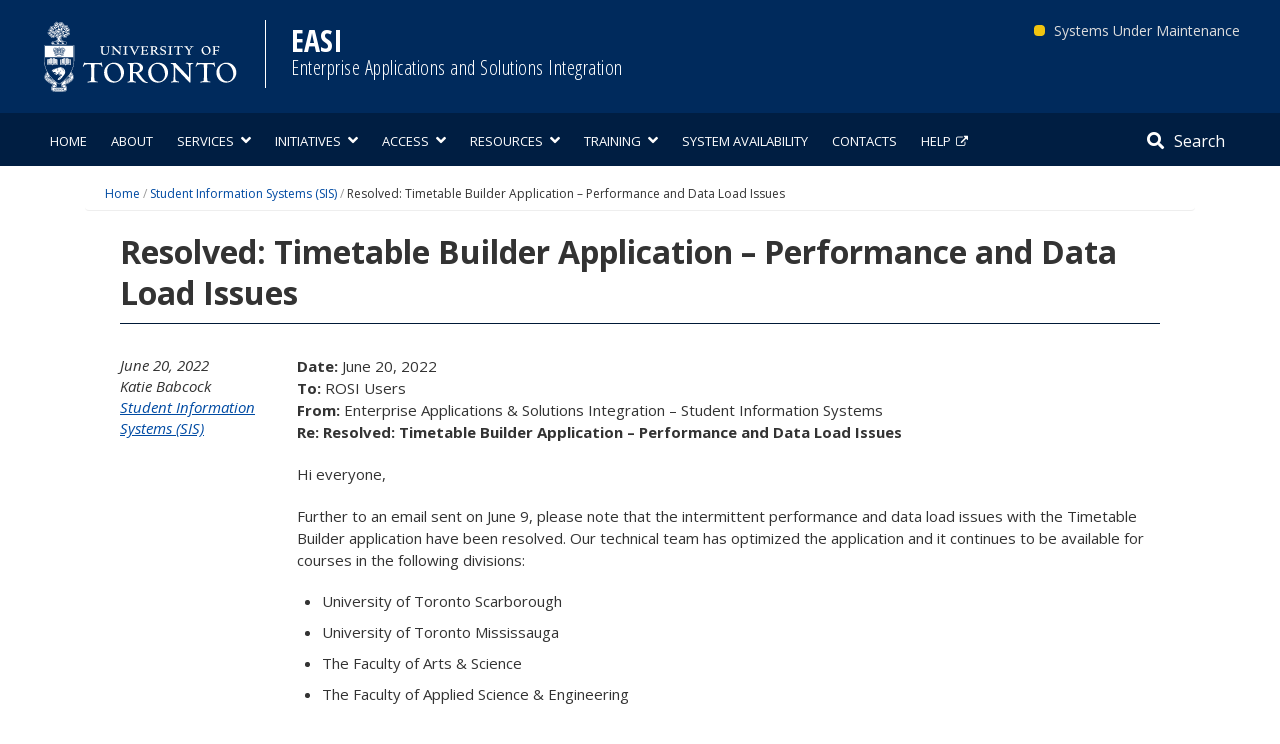

--- FILE ---
content_type: text/css
request_url: https://easi.its.utoronto.ca/wp-content/themes/easi_twentysvt_child_merge/_inc/css/uoft-theme.css?ver=6.9
body_size: 5096
content:
/*
 * UofT Base Theme
 *****************************/


/**
 * Table of Contents:
 *
 * 1.0 - Reset
 * 2.0 - Repeatable Patterns
 * 3.0 - Basic Structure
 * 4.0 - Header
 * 5.0 - Navigation
 * 6.0 - Content
 *   6.1 - Post Thumbnail
 *   6.2 - Entry Header
 *   6.3 - Entry Meta
 *   6.4 - Entry Content
 *   6.5 - Galleries
 *   6.6 - Post Formats
 *   6.7 - Post/Image/Paging Navigation
 *   6.8 - Attachments
 *   6.9 - Archives
 *   6.10 - Contributor Page
 *   6.11 - 404 Page
 *   6.12 - Full-width
 *   6.13 - Singular
 *   6.14 - Comments
 * 7.0 - Sidebar
 *   7.1 - Widgets
 *   7.2 - Content Sidebar Widgets
 * 8.0 - Footer
 * 9.0 - Featured Content
 * 10.0 - Others
 * -----------------------------------------------------------------------------
 */

/**
 * 1.0 Reset, 2.0 Repeatable Patterns
 * -----------------------------------------------------------------------------
 */
/*body, p { font-family: "Roboto", "Helvetica neue", Helvetica, Arial, sans-serif; font-size: 14px; color: #001937; }
.logged-in body {
	padding-top: 50px!important;
}*/
p, img { max-width: 100%; }
/*Originally was: p, div, img { max-width: 100% }*/

/*h1,.h1 { font-size: 34px; margin-bottom: 20px; font-weight: 700; font-family: 'Roboto', sans-serif;  }
h2,.h2 { font-size: 30px; margin-top: 30px; margin-bottom: 20px;
    color: #1996b8; font-family: 'Roboto', sans-serif; font-weight: 700 }
h3,.h3 { font-size: 22px; font-weight: bold; color: #002a5c; }
h4,.h4 { font-size: 16px; font-weight: bold; }
h5,.h5 { font-size: 15px; font-weight: normal; font-style: italic; }*/

a { color: #4d75a8; cursor: pointer; }
a.navbar-brand { color: #002a5c;}
/*#page { position: relative; overflow-x:hidden;}*/

/**
 * 3.0 Basic Structure
 * -----------------------------------------------------------------------------
 */
.leftCol { float: left}
.rightCol { float: right}
.container { min-width: 300px; }
.sidebar-home { margin-top: 30px }

/* disable comments */
#comments { display: none }

.entry-title { 
	line-height: 1.3; 
	border-bottom: 1px solid #001937; 
	padding-bottom: 10px
}
/*.entry-content { margin-top: 30px; }*/
.entry-content p { margin-bottom: 20px; line-height: 1.5 }

/* Post */
.cat-links, .posted-on { display: none; }
.display-posts-listing { margin-top: 20px}
.page-header { margin-top: 0 }  /* remove top margin for post pages */

/* List 
.body ul { list-style: square; padding-left: 20px}*/
ul.no-bullets { list-style: none;padding-left: 0; }

.btn-label { width: 0px; height: 0px; overflow: hidden; font-size: 0; float: left; }

.navbar.navbar-fixed-top {
	background: #fff;
	box-shadow: 0 0 4px rgba(0,0,0,.14),0 4px 8px rgba(0,0,0,.28);
}


/**
 * 4.0 Header
 * -----------------------------------------------------------------------------
 
.site-name {
    font-family: 'Roboto', sans-serif;
    color: #002a5c;
    font-weight: 700;
}
.site-name a {
    color: #002a5c; margin-top: 0;line-height: 1.2; margin-top: 8px
}
.site-name a:hover {
    color: #09c; text-decoration: none;
}


@media only screen and (min-width : 320px) {
.site-header { padding-top: 15px; padding-bottom: 15px}
.site-logo-link { float: none; display: inline-block; margin-left: 0; width: 180px; height: 66px;   }
.site-logo {
    width: 180px; height: 66px; display: block;
    margin: 0;
}
.site-header h1 {
	margin: 0;
	font-family: "Roboto", sans-serif;
	font-weight: 200;
}
.site-name {padding-left: 0;}
.site-name a { font-size: 24px; line-height: 1; }
.site-name small {font-size: 18px;}

}

@media only screen and (min-width : 480px) {
.site-header { padding-top: 0; padding-bottom: 0}
.site-logo-link { width: 180px; height: 66px;  }
.site-logo {
    width: 180px; height: 66px; display: block;
    margin: 0;
}
.site-name {
	padding-left: 0;
}
.site-name a { font-size: 36px; }

}


@media (min-width: 768px) {
    .site-header { padding-top: 15px; padding-bottom: 15px}
    .site-header .container { position: relative; }

    .site-logo-link { float: left; display: inline-block; width: 200px; height: 73px; }
	.site-logo {
        width: 200px;
        height: 73px;
        display: inline-block; margin: 0;
    }
	.site-name {
        float: left;
        display: inline-block;
        font-size: 26px;
        padding: 0;
        border: none;
        background: none;
        margin: 0;
    }
	.site-name a {
        display: block;
    }

    .site-name > a > span {
        padding: 0; margin: 0;
        display: block; font-weight: 300; font-size: .9em;
        font-family: 'Roboto Condensed', sans-serif;
    }

 }

@media (min-width: 992px) {
    .site-header { padding-top: 20px; padding-bottom: 20px}
    .site-logo-link { float: left; display: inline-block; width: 255px; height: 93px; }
    .site-logo {width: 255px; height: 93px; display: inline-block; margin-top: 0; }
    .site-name {
        float: left;
        display: inline-block;
        padding: 0;
        border: none;
        background: none;
        margin: 0;
    }
    .site-name a {
        display: block; font-size: 26px; line-height: 1.2;
    }

    .site-name > a > span {
        padding: 0; margin: 0;
        display: block; font-weight: 300; font-size: .9em;
        font-family: 'Roboto Condensed', sans-serif;
    }
}

.site-name small {
	display: block;
	line-height: 1.45;
}

.notes, .notes p {
	font-size: 0.9em;
	color: #999;
}*/

/**
 * 5.0 Navigation
 * -----------------------------------------------------------------------------
 */

/* Primary Navigation 
.primary-navigation {
	border-radius: 0;
	border: none;
    border-top: 5px solid #002a5c;
	background: #fff;
	box-shadow: 0 1px 2px rgba(0,0,0,0.25);
}
.primary-navigation .container {
    margin: 0 auto; padding: 0;
}
.primary-navigation .nav-menu { padding-left: 0; }
.primary-navigation .sub-menu { font-weight: normal; }
.primary-navigation ul { margin-left: 0;  }
.primary-navigation li { list-style: none; }
.primary-navigation .nav-menu a:hover { text-decoration: none}

@media (min-width: 320px) {

    .primary-navigation .nav-menu li a {
        padding: 10px;
        display: block;
    }
    .primary-navigation ul.sub-menu  { padding-left: 10px; }

}

ul.cards {
	overflow: hidden;
	padding: 0;
	list-style: none; margin: 0;
}
ul.cards > li {box-sizing: border-box; background: #fefefe; border: 1px solid #eee; box-shadow: 0 1px 2px rgba(0,0,0,0.25); transition: .4s box-shadow; margin-bottom: 2%;}

ul.cards > li:hover {box-shadow: 0 2px 3px rgba(0,0,0,0.45); border-color: transparent;}
	ul.cards > li > a {
		padding: 16px 16px 8px;
		display: block;
		text-decoration: none;
		font-size: 20px;
		font-family: "Roboto", sans-serif;
		font-weight: 100;
		color: #002a5c;
	}
	ul.cards > li > ul  {list-style: none; margin: 0; padding: 0 0 16px;}
	ul.cards > li > ul a {
		padding: 4px 16px 4px 48px;
		display: block;
	}
	ul.cards > li > ul a::before {
		content: "\f02e";
		float: left; margin-left: -24px;
		font-family: "FontAwesome";
		color: #002a5c;
		font-style: normal;
		font-weight: normal;
	    text-decoration: inherit;
	}

@media (min-width:640px) {
	ul.cards > li {float: left; width: 49%;}
	ul.cards > li:nth-child(odd) {
		clear: left;
		margin: 0 1% 2% 0;
	}
	ul.cards > li:nth-child(even) {
		margin: 0 0 2% 1%;
	}
}*/

/*@media (min-width: 992px) {

  .primary-navigation .container {
  }

  .primary-navigation .menu-toggle {
    display: none;
    padding: 0;
  }

  .primary-navigation ul.sub-menu  { padding-left: 0; }

  .primary-navigation > div > .nav-menu { border-top: none; display: block; font-size: 0; /* To prevent white space between inline-blocks */  /*}
  .primary-navigation.toggled-on {
    border-top: none;
    margin: 0;
    padding: 0;
  }

  .primary-navigation .nav-menu > li > a {
  	font-family: "Roboto", sans-serif;
    font-size: 15px;
    margin: 0;
    height: 45px;
    }
    .primary-navigation .nav-menu > li:first-child > a {
    border-left: none;
    }
  .primary-navigation ul { padding: 0; margin-bottom: 0; border: none; border-radius: 0; }

  .primary-navigation li {
    border: 0;
    display: inline-block;
    position: relative;
    font-size: 15px;
  }
  .primary-navigation li li {
	  display: block;
  }

  .primary-navigation a {
    display: block;
    padding: 0 12px;
    white-space: nowrap;
    color: #002a5c;
    border-top: none;
    font-size: 15px;
  }
  .primary-navigation .nav-menu > li > a { border-top: none }
  .sub-menu li:first-child a {
    border-top: none;
  }

  .primary-navigation ul ul ul {
    left: -999em;
    top: 0;
  }

  .primary-navigation ul ul a {
	  white-space: normal;
  }

  .primary-navigation li:hover > a,
  .primary-navigation li.focus > a {
    background-color: rgba(0,0,0,0.05);
    text-decoration: none;
  }

  .primary-navigation ul ul a:hover,
  .primary-navigation ul ul li.focus > a {
    background-color: #002a5c;
	color: #fff;
  }


}

#home-widgets {
	background: rgba(0, 0, 0, 0.05);
	padding-top: 2em;
	padding-bottom: 2em;
}

h1.page-heading {
	font-family: "Roboto", sans-serif;
	font-size: 1.8em;
	font-weight: 200;
	line-height: 1;
}
@media (min-width: 768px) {

h1.page-heading {
	font-size: 3em;
}

}


/* ------------------------------
 Toolbar
 --------------------------------
.site-tools { position: absolute; right: 0 }
.site-tools .toolbar { margin: 0; padding: 0; list-style: none; display: block; }
.site-tools .toolbar li { float: left; border-left: 1px solid #33557d; padding: 0 10px; line-height: 1 }
.site-tools .toolbar li:first-child { border-left: none }

.navdrawer-btn { display: none; }
.navdrawer-btn, .searchdrawer-btn {
    background: #fff;
    border-radius: 50%;
    border: 1px solid #ddd;
    color: #7a8898;
    padding: 5px 0;
}

@media (max-width:992px) {
.navdrawer-btn { display: block; }

}*/


/* Search Overlay 

.searchdrawer-container {
    z-index: 9999;
    display: block;
    position: absolute;
    right: 0;
    top: 0;
    height: 100%;
    overflow-y: auto;
    padding: 0;
    overflow-x: hidden;
    width: 0;
    background: #002a5c; background: rgba(0, 42, 92, 0.95);
}
.uoftsearch-form { margin: 50px auto 20px auto; width: 90%; max-width: 600px }
.uoftsearch-form .input-group.merged {
    vertical-align: middle;
    margin-left: 0;
    margin-left: 0\9;
    margin-bottom: 40px
}
.uoftsearch-form .form-control.search-field {
    background-color: transparent;
    border: none;
    border-bottom: 1px solid #ffffff;
    border-radius: 0 !important;
    box-shadow: 0 1px 1px rgba(0, 0, 0, 0.075) inset;
    color: #ffffff;
    display: block;
    height: 50px;
    line-height: 1.42857;
    padding: 5px 0;
    transition: border-color 0.15s ease-in-out 0s, box-shadow 0.15s ease-in-out 0s;
    vertical-align: middle;
}
.uoftsearch-form .input-group-addon {
    background-color: transparent;
    border: none;
    border-bottom: 1px solid #ffffff;
    border-right: none;
    border-radius: 0;
    font-weight: 400;
    line-height: 1;
    padding: 0 15px 0 15px;
    text-align: center;
    color: #7f94ad;
}
.searchdrawer-container .btn-container { text-align: center; }
.searchdrawer-container .btn-container button {
    border-radius: 4px;
    background: none;
    border: 1px solid #fff;
    color: #fff;
    padding: 5px 15px;
    margin: 0 5px 10px 5px;
}
.searchdrawer-container .btn-container button:hover { background: #fff; color: #002a5c }


@media (min-width: 240px) {
    .uoftsearch-form .form-control.search-field {
        font-size: 18px;
        height: 50px;
    }
    .uoftsearch-form .input-group-addon {
        font-size: 18px;
    }
    .searchdrawer-container .btn-container button {
    font-size: 16px;
    width: 70%;
    padding: 10px;
    }


    .navdrawer-btn, .searchdrawer-btn {
    font-size: 18px;
    width: 35px;
    }
}

@media (min-width: 480px) {

    .uoftsearch-form .form-control.search-field {
        font-size: 22px;
        height: 50px;
    }
    .searchdrawer-container .btn-container button {
    font-size: 16px;
    width: auto;
    }

}

@media (min-width: 768px) {
    .uoftsearch-form .form-control.search-field {
        font-size: 20px;
        height: 50px;
    }
    .uoftsearch-form .input-group-addon {
        font-size: 18px;
    }
    .searchdrawer-container .btn-container button {
    font-size: 18px
    }
    .navdrawer-btn, .searchdrawer-btn {
    font-size: 20px;
    width: 40px
    }
}

@media (min-width: 992px) {
    .uoftsearch-form .form-control.search-field {
        font-size: 30px;
        height: 50px;
    }
    .uoftsearch-form .input-group-addon {
        font-size: 18px;
    }
    .uoftsearch-form .input-group-addon {
        font-size: 25px;
    }
    .searchdrawer-container .btn-container button {
    font-size: 20px
    }

    .navdrawer-btn, .searchdrawer-btn {
    font-size: 20px;
    width: 40px
    }
}*/






/* Smartphones, small devices (991px and down) ----------- */
/*@media (max-width: 991px) {
.site-tools { display: none; }
.navdrawer-btn { right: 20px;}
.navdrawer-btn.toggle {
    background: #002a5c;
    color: #fff; }

.navdrawer-container{
    z-index: 9999;
    display: block;
    position: absolute;
    right: -320px;
    top: 0;
    height: 100%;
    overflow-y: auto;
    padding: 0;
    overflow-x: hidden;
    width: 320px;
    min-width: 320px;
    max-width: 320px;
}
.navdrawer-container { background-color: #e5e5e5; }
.navdrawer-container .toolbar { clear: both; list-style: none; padding-left: 0; margin-bottom: 0; width: 320px;  }
.navdrawer-container .toolbar .children { display: none; }

.navdrawer-container .toolbar li { width: 50%; float: left; text-align: center; }
.navdrawer-container .toolbar li a {
    font-weight: normal;
    text-align: center;
    padding: 8px 0;
    margin: 0;
    display: block;
    color: #fff;
    border-right: 1px solid #ddd;
    border-bottom: 1px solid #ddd;
    background: #002a5c;
    background: transparent\8;
    background: rgba(0,42,92,0.8);
    filter: progid:DXImageTransform.Microsoft.gradient(startColorstr=#cc002a5c,endColorstr=#cc002a5c);
    zoom: 1;
}
.navdrawer-container .toolbar li a:hover {
    text-decoration: none;
    background: #1996b8;
    background: transparent\8;
    background: rgba(25,150,184,0.8);
    filter: progid:DXImageTransform.Microsoft.gradient(startColorstr=#1996b8,endColorstr=#1996b8);
}


}


.navdrawer-open, .searchdrawer-open  { overflow-x: hidden;}
.navdrawer-open .navdrawer-container{
    display: block;
    position: absolute;
    right: 0;
    transition: .5s;
}

.searchdrawer-open .searchdrawer-container {
    display: block;
    position: absolute;
    width: 100%;
    right: 0;
    transition: .5s;
}
.navdrawer-open header.site-header, .navdrawer-open #content, .navdrawer-open footer
    { margin-left: -320px; }
.navdrawer-open .overlay-close, .searchdrawer-open .overlay-close
    { float: right; display: block; position: relative; z-index: 9999; border-radius: 20px; border: none; margin:2px 10px; background: none; width: 30px; height: 30px; font-size: 18px  }
.searchdrawer-open .overlay-close { color: #fff; }
.navdrawer-open .overlay-close i { color: rgba(0, 42, 92, 0.7);}
.navdrawer-open .overlay-close:hover, .searchdrawer-open .overlay-close:hover { background: rgba(255, 255, 255, .3); }
.navdrawer-open .overlay-close i:hover, .searchdrawer-open .overlay-close i:hover { color: #fff }
.navdrawer-open .nav-menu { clear: both;}
.navdrawer-btn:hover, .searchdrawer-btn:hover { color: #002a5c; border: 1px solid #002a5c }

@media (min-width: 992px) {
.navdrawer-btn,
.navdrawer-container
.overlay-close,
.navdrawer-container .toolbar
{ display: none; }
header .toolbar { display: block; }
}*/


/**
 * 7.1 Widget
 * -----------------------------------------------------------------------------
 */
.widget-title  { font-size: 20px; color: #002a5c; font-weight: 100; margin-top: 0; padding: 20px 20px 10px; }
.widget { background: #fff; box-shadow: 0 1px 2px rgba(0,0,0,0.2); }
@media (max-width:992px) {
	.widget {
		margin-bottom: 30px;
	}
}
.widget ul { list-style: none; padding-left: 20px}
.widget ul li { position: relative; margin: 0 0 10px 0;}
.widget ul li:before {
    position: absolute;
    top: 9px;
    margin: 0 0 0 -12px;
    vertical-align: middle;
    display: inline-block;
    width: 5px;
    height: 5px;
    background: #002a5c;
    content: "";
}
.widget-area h4 { font-family: arial; font-size: 15px; line-height: 1.3; }
.widget-area h4 a { color: #333 }
.widget-area aside { display: block; margin-bottom: 20px}

.widget .textwidget {
	padding: 0 20px 20px;
}


/**
 * 8.0 Footer
 * -----------------------------------------------------------------------------
 */

/*.site-footer { padding-top: 0; margin-top: 50px; border-top: 1px solid #ccc; font-size: 13px; line-height: 1.5 }
.site-footer .children, .site-footer .nav .sub-menu  { display: none; }
.site-footer .nav { margin-bottom: 0; text-align: left; }
.site-footer .nav li { border-bottom: 1px dotted #ccc; text-align: center;}
.site-footer .nav li a { padding: 10px 20px; display: block; }
.site-footer .nav li a:hover { text-decoration: none; background: #eee }
.site-copy { padding: 10px 15px; text-align: center; }

/* Small devices (tablets, 768px and up) */
/*@media (min-width: 768px) {
.site-footer .nav { text-align: center; }
.site-footer .nav li { border-bottom: none; display: inline-block;}
}

/* Small devices (tablets, 768px and up) */
/*@media (min-width: 992px) {
.site-footer .nav { text-align: left; }
.site-copy { text-align: right; }
}




/**
 * 10.0 Others
 * -----------------------------------------------------------------------------
 */

/* Homepage ----------------------------------------------------------- */
/* hide page title on static homepage  */
.home .entry-header {
    display: none;
}

/* Breadcrumb ----------------------------------------------------------- */
.breadcrumb { background-color: #fff; border-bottom: 1px solid #eee; font-size: 12px; color: #999   }

/* Pagination ----------------------------------------------------------- */
.pagination-container .page-numbers {
    display: inline-block;
    padding-left: 0;
    margin: 20px 0;
    border-radius: 4px;
}
.pagination-container .page-numbers > li {
    display: inline;
}
.pagination-container .page-numbers > li > a,
.pagination-container .page-numbers > li > span {
    position: relative;
	font-size: 15px;
    float: left;
    padding: 6px 12px;
    line-height: 1.428571429;
    text-decoration: none;
    background-color: #ffffff;
    border: 1px solid #dddddd;
    margin-left: -1px;
    border-radius: 0;
}
.pagination-container .page-numbers > li:first-child > a,
.pagination-container .page-numbers > li:first-child > span {
    margin-left: 0;
}
.pagination-container .page-numbers > li:last-child > a,
.pagination-container .page-numbers > li:last-child > span {
    border-bottom-right-radius: 0;
}
.pagination-container .page-numbers > li > a:hover,
.pagination-container .page-numbers > li > span:hover,
.pagination-container .page-numbers > li > a:focus,
.pagination-container .page-numbers > li > span:focus {
    background-color: #eeeeee;
	color: #333333;
}
.pagination-container .page-numbers > .active > a,
.pagination-container .page-numbers > .active > span,
.pagination-container .page-numbers > .active > a:hover,
.pagination-container .page-numbers > .active > span:hover,
.pagination-container .page-numbers > .active > a:focus,
.pagination-container .page-numbers > .active > span:focus {
    z-index: 2;
    color: #fff;
    background-color: #428bca;
    border-color: #428bca;
    cursor: default;
}
.pagination-container .page-numbers > .disabled > span,
.pagination-container .page-numbers > .disabled > a,
.pagination-container .page-numbers > .disabled > a:hover,
.pagination-container .page-numbers > .disabled > a:focus {
    color: #999999;
    background-color: #ffffff;
    border-color: #dddddd;
    cursor: not-allowed;
}

.post-navigation { border-top: 1px dotted #ccd4de; margin-top: 20px; margin-bottom: 20px }
.post-navigation h1 { display: none }
.post-navigation .nav-previous { position: relative; left: 0; padding: 15px 0 }
.post-navigation .nav-next { position: relative; right: 0; padding: 15px 0  }

/* Category Page ----------------------------------------------------------- */
.archive-header {  margin-bottom: 30px; }
.category-item { border-bottom: 1px dotted #ccd4de; padding-bottom: 15px; }
.category-item a h2 { color: #333; }
.read-more { font-style: italic }


/* Multimedia: Image, Video, etc. */
.pull-left.img-thumbnail { margin: 5px 15px 15px 0; }
.pull-right.img-thumbnail { margin: 5px 0 15px 15px; }


--- FILE ---
content_type: text/css
request_url: https://easi.its.utoronto.ca/wp-content/plugins/timeline-builder/timeline-css.css?ver=6.9
body_size: 2080
content:
:root{
	--table-width: 1090px;
	--project-width: 90px;
	/* (table - proj) = 950px */
	--threeCol-width: 330px; /* (table - proj)/3 */
	--threeCol-width-mobile: 165px;
	--fourCol-width: 250px; /* (table - proj)/4 */
	--fourCol-width-mobile: 125px;
	--fiveCol-width: 200px; /* (table - proj)/5 */
	--fiveCol-width-mobile: 100px;
}

/* Timeline Chart shortcode */
table.timeline, table.timeline-mobile{
	width: var(--table-width) !important;
	margin: 10px auto !important;
	border: none;
	font-size: 14px !important;
	background: #f9f9f9;
	table-layout: auto;
}
table.timeline::after{
	content: none;
}

table.timeline-mobile{
	width: calc(100% /2); !important;
	margin: auto !important;
	padding-left: 15px;
	overflow-x: hidden;
}

table.timeline tr,
table.timeline tr:nth-child(even),
table.timeline-mobile tr,
table.timeline-mobile tr:nth-child(even){
	border: none;
	background: #f9f9f9;
}

table.timeline tr:first-child,
table.timeline-mobile tr:first-child{
	background: #f9f9f9;
}

table.timeline tr:first-child th,
table.timeline-mobile tr:first-child th{
	border-bottom: 8px solid #f9f9f9;
	border-top: none;
}

table.timeline tr:first-child th{
	background: inherit !important;
	color: inherit !important;
	width: var(--fourCol-width);
    max-width: var(--fourCol-width);
    min-width: var(--fourCol-width);
	text-align: center;
	font-weight: bold;
}
table.timeline-mobile tr:first-child th{
	background: inherit !important;
	color: inherit !important;
	width: var(--fourCol-width-mobile);
    max-width: var(--fourCol-width-mobile);
    min-width: var(--fourCol-width-mobile);
	text-align: center;
	font-weight: bold;
}

table.timeline tr:first-child th:last-child,
table.timeline-mobile tr:first-child th:last-child{
	border-right: none;
}

table.timeline tr:first-child th.fiveCol{
	background: inherit !important;
	color: inherit !important;
	width: var(--fiveCol-width);
    max-width: var(--fiveCol-width);
    min-width: var(--fiveCol-width);
	text-align: center;
	font-weight: bold;
}
table.timeline-mobile tr:first-child th.fiveCol{
	background: inherit !important;
	color: inherit !important;
	font-size: 14px;
	width: var(--fiveCol-width-mobile);
    max-width: var(--fiveCol-width-mobile);
    min-width: var(--fiveCol-width-mobile);
	text-align: center;
	font-weight: bold;
}

table.timeline tr:first-child th.threeCol{
	background: inherit !important;
	color: inherit !important;
	width: var(--threeCol-width);
    max-width: var(--threeCol-width);
    min-width: var(--threeCol-width);
	text-align: center;
	font-weight: bold;
}
table.timeline-mobile tr:first-child th.threeCol{
	background: inherit !important;
	color: inherit !important;
	font-size: 14px;
	width: var(--threeCol-width-mobile);
    max-width: var(--threeCol-width-mobile);
    min-width: var(--threeCol-width-mobile);
	text-align: center;
	font-weight: bold;
}

table.timeline tr:first-child th.white-box,
table.timeline-mobile tr:first-child th.white-box{
	background: #f9f9f9 !important;
	width: var(--project-width);
    max-width: var(--project-width);
    min-width: var(--project-width);
	border-left: none;
}

table.timeline td, table.timeline-mobile td{
	margin: 2px 0 2px 0;
	background: none !important;
	color: black;
	text-align: center;
	padding: 5px 0 5px 0 !important;
	width: 1px;
    max-width: 1px;
    min-width: 1px;
	border: none;
	font-size: 14px;
}
table.timeline td.milestone{
	text-align: left;
	font-weight: bold;
}
table.timeline-mobile td.milestone{
	margin: 0;
	text-align: left;
	font-weight: normal;
	padding-bottom: 8px !important;
}

table.timeline td.task{
	font-weight: bold;
	padding-left: 5px !important;
	padding-right: 5px !important;
	border: 2px solid #f9f9f9;
}
table.timeline-mobile td.task{
	border: 2px solid #f9f9f9;
	font-size: 14px;
	font-weight: normal;
}

table.timeline tr.p_title td{
	font-weight: bold;
	font-size: 18px;
	padding-right: 12px !important;
	width: var(--project-width);
    max-width: var(--project-width);
    min-width: var(--project-width);
	word-break: break-word;
}
table.timeline thead, table.timeline-mobile thead{
	white-space: normal;
	text-align: center;
}


table.timeline .mSpan, table.timeline-mobile .mSpan{
	margin-left: -6px;
}
table.timeline .mSpanFuture, table.timeline-mobile .mSpanFuture{
	margin-left: -3px;
}
table.timeline .mSpanPast, table.timeline-mobile .mSpanPast{
	margin-left: -3px;
}



/* >>>>> Milestone Diamonds */
table.timeline div.diamond, table.timeline-mobile div.diamond{
	width: 0;
	height: 0;
	border: 12px solid transparent;
	border-bottom: 20px solid red;
	position: relative;
	top: -6px;
	left: -11px;
    display: inline-block;
}
table.timeline div.diamond:after, table.timeline-mobile div.diamond:after{
	content: '';
	position: absolute;
	left: -12px;
	top: 19px;
	width: 0;
	height: 0;
	border: 12px solid transparent;
	border-top: 19px solid red;
}
/* Mobile sizes */
table.timeline-mobile div.diamond{
	border-width: 12px;
	border-bottom-width: 17px;
	top: -4px;
	left: -11px;
}
table.timeline-mobile div.diamond:after{
	left: -12px;
	top: 17px;
	border-width: 12px;
	border-top-width: 17px;
}


/* >>>>> Future Milestone Diamonds */
table.timeline td.milestone.future div.diamond, table.timeline-mobile td.milestone.future div.diamond{
	border-width: 7px;
	border-bottom-width: 12px;
	top: -6px;
	left: -7px;
}
table.timeline td.milestone.future div.diamond:after, table.timeline-mobile td.milestone.future div.diamond:after{
	left: -7px;
	top: 12px;
	border-width: 7px;
	border-top-width: 12px;
}


/* >>>>> Future Milestone Arrows */
table.timeline td.milestone.future, table.timeline-mobile td.milestone.future{
	position: relative;
	align-items: center;
	text-align: right;
	padding: 5px 4px 2px 0!important;
	font-size: 13px;
}
table.timeline-mobile td.milestone.future{
	padding: 1px 5px 1px 0!important;
}
table.timeline td.milestone.future:after, table.timeline-mobile td.milestone.future:after{
	border-left: 10px solid;
	border-top: 11px solid transparent;
	border-bottom: 11px solid transparent;
	display: inline-block;
	content: '';
	position: absolute;
	right: -12px;
	top: 7px;
}
/* Mobile sizes */
table.timeline-mobile td.milestone.future:after{
	border-left-width: 8px;
	border-top-width: 10px;
	border-bottom-width: 10px;
	right: -6px;
	top: 4px;
}

/* >>>>> Past Milestone Diamonds */
table.timeline td.milestone.past div.diamond, table.timeline-mobile td.milestone.past div.diamond{
	border-width: 7px;
	border-bottom-width: 12px;
	top: -6px;
	left: -7px;
}
table.timeline td.milestone.past div.diamond:after, table.timeline-mobile td.milestone.past div.diamond:after{
	left: -7px;
	top: 12px;
	border-width: 7px;
	border-top-width: 12px;
}

/* >>>>> Past Milestone Arrows */
table.timeline td.milestone.past, table.timeline-mobile td.milestone.past{
	position: relative;
	align-items: center;
	text-align: left;
	padding: 5px 4px 2px 0!important;
	font-size: 13px;
}
table.timeline-mobile td.milestone.past{
	padding: 1px 5px 1px 0!important;
}
table.timeline td.milestone.past:before, table.timeline-mobile td.milestone.past:before{
	border-right: 10px solid;
	border-top: 11px solid transparent;
	border-bottom: 11px solid transparent;
	display: inline-block;
	content: '';
	position: absolute;
	left: -22px;
	top: 7px;
}
/* Mobile sizes */
table.timeline-mobile td.milestone.past:before{
	border-left-width: 8px;
	border-top-width: 10px;
	border-bottom-width: 10px;
	left: -21px;
	top: 4px;
}




/* >>>>> Task Arrows */
table.timeline td.task.arrow-right, table.timeline td.task.arrow-left,
table.timeline-mobile td.task.arrow-right, table.timeline-mobile td.task.arrow-left{
	position: relative;
	align-items: center;
}
table.timeline td.task.arrow-left:before, table.timeline-mobile td.task.arrow-left:before{
	border-right: 14px solid;
	border-top: 15px solid transparent;
	border-bottom: 15px solid transparent;
	display: inline-block;
	content: '';
	position: absolute;
	left: -13px;
	top:0
}
table.timeline td.task.arrow-right:after, table.timeline-mobile td.task.arrow-right:after{
	border-left: 14px solid #e3e3e3;
	border-top: 15px solid transparent;
	border-bottom: 15px solid transparent;
	display: inline-block;
	content: '';
	position: absolute;
	right: -13px;
	top:0
}

div.color-picker{
	display: none;
}


/* >>> Scrollbars */
.scrollbar0, .scrollbar1, .scrollbar2, .scrollbar3, .scrollbar4,
.scrollbar5, .scrollbar6, .scrollbar7, .scrollbar8, .scrollbar9{
	overflow-x: auto;
	overflow-y: hidden;
	margin: 15px auto 0 auto !important;
	border: 1px dashed lightgray;
	width: 100%;
}
.scrollbar5, .scrollbar6, .scrollbar7, .scrollbar8{
	display: none;
}

/* Designing for scroll-bar */ 
.scrollbar0::-webkit-scrollbar, .scrollbar1::-webkit-scrollbar, 
.scrollbar2::-webkit-scrollbar, .scrollbar3::-webkit-scrollbar,
.scrollbar4::-webkit-scrollbar, .scrollbar5::-webkit-scrollbar,
.scrollbar6::-webkit-scrollbar, .scrollbar7::-webkit-scrollbar,
.scrollbar8::-webkit-scrollbar, .scrollbar9::-webkit-scrollbar{ 
	width: 5px; 
} 

/* Track */ 
.scrollbar0::-webkit-scrollbar-track, .scrollbar1::-webkit-scrollbar-track, 
.scrollbar2::-webkit-scrollbar-track, .scrollbar3::-webkit-scrollbar-track, 
.scrollbar4::-webkit-scrollbar-track, .scrollbar5::-webkit-scrollbar-track, 
.scrollbar6::-webkit-scrollbar-track, .scrollbar7::-webkit-scrollbar-track, 
.scrollbar8::-webkit-scrollbar-track, .scrollbar9::-webkit-scrollbar-track{
	background: gainsboro; 
	border-radius: 5px; 
} 

/* Handle */ 
.scrollbar0::-webkit-scrollbar-thumb, .scrollbar1::-webkit-scrollbar-thumb, 
.scrollbar2::-webkit-scrollbar-thumb, .scrollbar3::-webkit-scrollbar-thumb, 
.scrollbar4::-webkit-scrollbar-thumb, .scrollbar5::-webkit-scrollbar-thumb, 
.scrollbar6::-webkit-scrollbar-thumb, .scrollbar7::-webkit-scrollbar-thumb, 
.scrollbar8::-webkit-scrollbar-thumb, .scrollbar9::-webkit-scrollbar-thumb{
	background: black; 
	border-radius: 5px; 
} 

/* Handle on hover */ 
.scrollbar0::-webkit-scrollbar-thumb:hover, .scrollbar1::-webkit-scrollbar-thumb:hover,
.scrollbar2::-webkit-scrollbar-thumb:hover, .scrollbar3::-webkit-scrollbar-thumb:hover,
.scrollbar4::-webkit-scrollbar-thumb:hover, .scrollbar5::-webkit-scrollbar-thumb:hover, 
.scrollbar6::-webkit-scrollbar-thumb:hover, .scrollbar7::-webkit-scrollbar-thumb:hover, 
.scrollbar8::-webkit-scrollbar-thumb:hover, .scrollbar9::-webkit-scrollbar-thumb:hover{ 
	background: #555; 
}

.tableContainer{
	margin: 0 15px;
}


@media screen and (max-width: 750px){
	.timeline-caption .sr-only, .timeline-caption.sr-only{
		border: 0;
		clip: auto;
		height: auto;
		margin: auto;
		overflow: auto;
		padding: 0;
		position: relative;
		width: auto;
	}
	.timeline-caption p.sr-only{
		margin-top: 25px;
		font-weight: bold;
		font-size: large;
	}
	.timeline-caption ul.sr-only{
		margin-bottom: 10px;
		padding-bottom: 45px;
		list-style: disc;
	}
	.timeline-caption ul.sr-only li{
		line-height: 1.5;
		margin: 1rem 0 1rem 2rem;
		padding-left: 1rem;
		font-size: 18px;
	}
	.timeline-caption ul.sr-only li::marker{
		color: black
	}
	
	table.timeline, .scrollbar0, .scrollbar1, 
	.scrollbar2, .scrollbar3, .scrollbar4{
		display: none;
	}
	table.timeline-mobile, .scrollbar5,
	.scrollbar6, .scrollbar7, .scrollbar8{
		display: block;
	}
}


/***************************
 ******** Print CSS ********
 ***************************/
@media print {
    .timeline-caption .sr-only, .timeline-caption.sr-only{
		border: 0;
		clip: auto;
		height: auto;
		margin: auto;
		overflow: auto;
		padding: 0;
		position: relative;
		width: auto;
	}
	.timeline-caption p.sr-only{
		margin-top: 25px;
		font-weight: bold;
		font-size: large;
	}
	.timeline-caption ul.sr-only{
		margin-bottom: 10px;
		padding-bottom: 45px;
		list-style: disc;
	}
	.timeline-caption ul.sr-only li{
		line-height: 1.5;
		margin: 1rem 0 1rem 2rem;
		padding-left: 1rem;
		font-size: 18px;
	}
	.timeline-caption ul.sr-only li::marker{
		color: black
	}
	
	table.timeline, .scrollbar0, .scrollbar1, 
	.scrollbar2, .scrollbar3, .scrollbar4{
		display: none;
	}
	table.timeline-mobile, .scrollbar5,
	.scrollbar6, .scrollbar7, .scrollbar8{
		display: block;
	}
}









--- FILE ---
content_type: text/css
request_url: https://easi.its.utoronto.ca/wp-content/themes/easi_twentysvt_child_merge/style.css?ver=4.5.4
body_size: 20218
content:
/*
Theme Name: EASI Twenty Seventeen Child Merge 2020
Theme URI: https://easi.its.utoronto.ca/easi_twentyseventeen_child
Author: Amy Luu & Nicole Williams
Author URI: https://easi.its.utoronto.ca/
Template: twentyseventeen
Description: EASI Twenty Seventeen Child Theme. This theme is a merge between the EASI Twenty Seventeen Child new theme and this site's current theme of Bootstrap Chad
Version: 4.5.4
License: GNU General Public License v2 or later
License URI: http://www.gnu.org/licenses/gpl-2.0.html
Tags: one-column, two-columns, right-sidebar, flexible-header, accessibility-ready, custom-colors, custom-header, custom-menu, custom-logo, editor-style, featured-images, footer-widgets, post-formats, rtl-language-support, sticky-post, theme-options, threaded-comments, translation-ready
Text Domain: easi-twentysvt-child
*/

/**
 * Table of Contents					Associated files
 * ---------------------------------------------------------------------
 * 1.0 Parent Theme CSS
 * 	  1.1 Fixes for 2017 Parent Theme CSS
 *    1.2 UofT Theme import
 * 	  1.3 Plugin CSS import
 * 2.0 Universal/General
 *    2.1 Page: Dynamic Sidebar			(page-dynamicSidebar.php)
 * 3.0 Header							(header.php)
 *    3.1 System Indicator				(systemindicator.js, header.php)
 * 4.0 Navigation
 * 5.0 Search Button, Overlay, & Form
 * 6.0 Homepage							(front-page.php)
 *    6.1 Popover CSS					(homePopper.js, front-page.php)
 *    6.2 Homepage Sidebar				(front-page.php)
 * 	  6.3 NEW Badge
 *    6.4 Read More button
 * 7.0 Contacts
 * 8.0 Footer							(footer.php)
 * 9.0 Category: News
 * 10.0 AWS
 * 11.0 Initiatives & Intune Pages 		(page-initiatives.php, page-intune.php)
 * 12.0 Post Category Page				(category.php)
 * 	  12.1 Search Results page			(search.php)
 * 13.0 Communications Section
 * 14.0 Notification Bar
 * 15.0 Widgets
 *    15.1 Category Posts Widget
 * 16.0 Homepage Announcements & Calendar
 * 17.0 Product Page                    (page-product.php)
 * 18.0 Service Page                    (page-service.php)
 * 19.0 Four Boxes Page                 (page-four-boxes.php)
 * 20.0 Icon Section
 * 21.0 SIS Merge
 * 22.0 Tab Styling
 * 23.0 Shortcodes						(_inc/shortcodes.php)
 * 24.0 The Events Calendar styling
 * 25.0 Special Classes
 */


/**
 * 1.0 Parent Theme CSS
 * ---------------------------------------
 */
 
/**
 * 1.1 Fixes for 2017 Parent Theme CSS
 * These fixes are to accommodate the parent theme's CSS styles to blend into this current theme.
 * ---------------------------------------
 */
#sidebar {
    padding-top: 20px
}

.site-content {
    padding: 0;
}

.single-post .site-content {
	width: 100%;
}

.breadcrumb {
    padding: 20px 0 8px 5px;
    margin: 0;
}
.breadcrumb > .active, .breadcrumb>li+li:before{
	color: #333;
}

.container a:hover,
.container a:focus,
.container a.outline,
.container a:active {
    -webkit-box-shadow: none !important;
    box-shadow: none !important;
    text-decoration: underline;
}

h3.widget-title {
    padding: 20px 10px 10px;
}

.widget {
    padding: 0 5px 5px;
    padding-bottom: 20px;
}

aside.widget ul li {
    border: none;
    padding: 0 0 5px;
}

.widget ul li ul {
    padding-left: 10px;
    padding-top: 15px;
}

.page-id-136 h1.page-heading {
    display: none;
}

nav#nav-below .nav-previous,
nav#nav-below .nav-next {
    width: auto;
    display: inline;
}

nav#nav-below .nav-next {
    float: right;
}

@media screen and (min-width: 48em) {

    .blog:not(.has-sidebar) #primary article,
    .archive:not(.page-one-column):not(.has-sidebar) #primary article,
    .search:not(.has-sidebar) #primary article,
    .error404:not(.has-sidebar) #primary .page-content,
    .error404.has-sidebar #primary .page-content,
    body.page-two-column:not(.archive) #primary .entry-content,
    body.page-two-column #comments {
        float: none;
        width: 100%;
    }

    .site-content {
        padding: 0;
    }

    body:not(.has-sidebar):not(.page-one-column) .page-header,
    body.has-sidebar.error404 #primary .page-header,
    body.page-two-column:not(.archive) #primary .entry-header,
    body.page-two-column.archive:not(.has-sidebar) #primary .page-header {
        width: 100%;
    }

    .blog .site-main>article,
    .archive .site-main>article,
    .search .site-main>article {
        padding-bottom: 2em;
    }
}

.bordered-image{
	border: 1px solid grey;
}


/**
 * 1.2 UofT Theme import
 * ---------------------------------------
 */
p, img { max-width: 100%; }
a { color: #004BA3; cursor: pointer; }
a.navbar-brand { color: #002a5c;}

.leftCol { float: left}
.rightCol { float: right}
.container { min-width: 300px;}
.sidebar-home { margin-top: 30px }

/* disable comments */
#comments { display: none }

.entry-title { 
	line-height: 1.3; 
	border-bottom: 1px solid #001937; 
	padding-bottom: 10px
}
.entry-content p { margin-bottom: 20px; line-height: 1.5 }

.entry-content ul li ul {
	padding-top: 10px;
}

/* Post */
.cat-links, .posted-on { display: none; }
.display-posts-listing { margin-top: 20px}
.page-header { margin-top: 0 }  /* remove top margin for post pages */

/* List */
ul.no-bullets { list-style: none;padding-left: 0; }

.btn-label { width: 0px; height: 0px; overflow: hidden; font-size: 0; float: left; }

.navbar.navbar-fixed-top {
	background: #fff;
	box-shadow: 0 0 4px rgba(0,0,0,.14),0 4px 8px rgba(0,0,0,.28);
}
/* Widget */
.widget-title  { font-size: 20px; color: #002a5c; font-weight: 100; margin-top: 0; padding: 20px 20px 10px; }
.widget { background: #fff; box-shadow: 0 1px 2px rgba(0,0,0,0.35); }
@media (max-width:992px) {
	.widget {
		margin-bottom: 30px;
	}
}
.widget ul { list-style: none; padding-left: 20px}
.widget ul li { position: relative; margin: 0 0 10px 0;}
.widget ul li:before {
    position: absolute;
    top: 9px;
    margin: 0 0 0 -12px;
    vertical-align: middle;
    display: inline-block;
    width: 5px;
    height: 5px;
    background: #002a5c;
    content: "";
}
.widget-area h4 { font-family: arial; font-size: 15px; line-height: 1.3; }
.widget-area h4 a { color: #333 }
.widget-area aside { display: block; margin-bottom: 20px}

.widget .textwidget {
	padding: 0 20px 20px;
}

/* Homepage */
/* hide page title on static homepage  */
.home .entry-header {
    display: none;
}

/* Breadcrumb ----------------------------------------------------------- */
.breadcrumb { 
	background-color: #fff;
	border-bottom: 1px solid #eee;
	font-size: 12px; 
	color: #999;
	margin: auto;
	max-width: 1170px;
	padding-left: 20px;
}

/* Pagination ----------------------------------------------------------- */
.pagination-container .page-numbers {
    display: inline-block;
    padding-left: 0;
    margin: 20px 0;
    border-radius: 4px;
}
.pagination-container .page-numbers > li {
    display: inline;
}
.pagination-container .page-numbers > li > a,
.pagination-container .page-numbers > li > span {
    position: relative;
	font-size: 15px;
    float: left;
    padding: 6px 12px;
    line-height: 1.428571429;
    text-decoration: none;
    background-color: #ffffff;
    border: 1px solid #dddddd;
    margin-left: -1px;
    border-radius: 0;
}
.pagination-container .page-numbers > li:first-child > a,
.pagination-container .page-numbers > li:first-child > span {
    margin-left: 0;
}
.pagination-container .page-numbers > li:last-child > a,
.pagination-container .page-numbers > li:last-child > span {
    border-bottom-right-radius: 0;
}
.pagination-container .page-numbers > li > a:hover,
.pagination-container .page-numbers > li > span:hover,
.pagination-container .page-numbers > li > a:focus,
.pagination-container .page-numbers > li > a.outline,
.pagination-container .page-numbers > li > span:focus,
.pagination-container .page-numbers > li > span.outline {
    background-color: #eeeeee;
	color: #333333;
}
.pagination-container .page-numbers > .active > a,
.pagination-container .page-numbers > .active > span,
.pagination-container .page-numbers > .active > a:hover,
.pagination-container .page-numbers > .active > span:hover,
.pagination-container .page-numbers > .active > a:focus,
.pagination-container .page-numbers > .active > a.outline,
.pagination-container .page-numbers > .active > span:focus,
.pagination-container .page-numbers > .active > span.outline {
    z-index: 2;
    color: #fff;
    background-color: #428bca;
    border-color: #428bca;
    cursor: default;
}
.pagination-container .page-numbers > .disabled > span,
.pagination-container .page-numbers > .disabled > a,
.pagination-container .page-numbers > .disabled > a:hover,
.pagination-container .page-numbers > .disabled > a:focus,
.pagination-container .page-numbers > .disabled > a.outline {
    color: #999999;
    background-color: #ffffff;
    border-color: #dddddd;
    cursor: not-allowed;
}

.post-navigation { border-top: 1px dotted #ccd4de; margin-top: 20px; margin-bottom: 20px }
.post-navigation h1 { display: none }
.post-navigation .nav-previous { position: relative; left: 0; padding: 15px 0 }
.post-navigation .nav-next { position: relative; right: 0; padding: 15px 0  }

/* Category Page ----------------------------------------------------------- */
.archive-header {  margin-bottom: 30px; }
.category-item { border-bottom: 1px dotted #ccd4de; padding-bottom: 15px; }
.category-item a h2 { color: #333; }
.read-more { font-style: italic }


/* Multimedia: Image, Video, etc. */
.pull-left.img-thumbnail { margin: 5px 15px 15px 0; }
.pull-right.img-thumbnail { margin: 5px 0 15px 15px; }



/**
 * 1.3 Plugin CSS import
 * ---------------------------------------
 */

/* --- 





/**
 * 2.0 Universal/General
 * ---------------------------------------
 */
:focus,
a:focus {
    outline: 5px auto -webkit-focus-ring-color;
	outline-offset: 2px;
}
.outline {
    outline: 5px auto Highlight !important;
	outline: 5px auto -webkit-focus-ring-color !important;
	outline-offset: 2px;
}


.searchdrawer-btn:focus,
.searchdrawer-btn.outline,
.primary-navigation .nav-menu li:focus,
.primary-navigation .nav-menu li.outline,
.primary-navigation .nav-menu li a:focus,
.primary-navigation .nav-menu li a.outline {
	outline-offset: -2px;
}



body {
    color: #333;
    font-family: 'Open Sans', Arial, sans-serif;
    font-size: 16px;
    line-height: 1.4;
}

.blue-box {
    background-color: #D5F2FF;
    padding: 30px 27px;
    margin: 20px 0 30px 0;
    display: block;
}

.entry-content a {
    box-shadow: none;
    -webkit-box-shadow: none;
}

.entry-content a:hover {
    box-shadow: none;
    -webkit-box-shadow: none;
}

h1,
.entry-title,
.single-post .entry-title,
.page .entry-title {
    color: #333;
    font-size: 32px;
    margin-bottom: 0.5em;
    font-weight: bold;
    padding-top: 0;
}

.page-template-front-page h1,
.page-template-front-page h2 {
    margin-top: 0;
}

h2 {
    color: #333;
    font-size: 24px;
    font-weight: bold;
}

h3 {
    color: #333;
    font-size: 18px;
    font-weight: bold;
}

ol,
ul {
    margin-left: 25px;
}

table,
td, th {
    padding: 10px !important;
}

#content li {
    margin-bottom: 10px;
}

.home ol,
.home ul {
    margin-left: 0;
}

.page .panel-content .entry-title,
.page-title,
body.page:not(.twentyseventeen-front-page) .entry-title

/*Because unable to overwrite this class with a normal h1 from parent theme...*/
    {
    font-size: 32px;
    letter-spacing: 0;
    text-transform: none;
}

#content.container-fluid {
    max-width: 1280px;
    margin: auto;
    margin-top: 20px;
    padding: 0;
    clear: both;
    overflow: hidden;
}

#content a {
    text-decoration: underline;
}

#main.body {
    padding: 0 20px;
    clear: both;
    overflow: hidden;
}

.body a {
    text-decoration: underline;
}




/* External links icon */
.body a[target="_blank"]:after,
#sidebar a[target="_blank"]:after,
.footer-container a[target="_blank"]:after{
    content: '\f08e';
    font: normal 14px FontAwesome;
    padding: 0 3px 0 5px;
    color: #002a5c;
    display: inline-block;
}

.footer-container a[target="_blank"]:after {
    color: white;
}



/* NGSIS Buttons */
button.ngsis-btn {
	background-color: #004BA3;
	width: 100%;
	color: white;
	padding: 10px 15px;
	margin-bottom: 10px;
	border-radius: 5px;
	transition: all .2s;
}
button.ngsis-btn:hover {
	background-color: #001E42;
}
@media (max-width: 480px) {
	button.ngsis-btn {
		width: 80%;
		margin: auto;
		display: block;
		margin-bottom: 10px;
	}
}
.ngsis-report-tile{
	padding: 20px 7%;
	border: 2px dotted transparent;
	display: flex;
	align-items:center;
	justify-content:center;
}
.ngsis-report-tile-screenshot{width: 100%;}

img.ngsis-screenshot{border: 1px solid black;}
.ngsis-product-tile{padding: 0 7%; text-align: center;}
.ngsis-product-tile h2, .ngsis-report-tile h2,
.ngsis-product-tile h3, .ngsis-report-tile h3{padding-top: 0;}

a.ngsis-tile-link, a.ngsis-tile-link p{text-decoration:none!important; color: #004BA3;}
a.ngsis-tile-link h2, a.ngsis-tile-link h3{text-decoration:underline!important; color: #004BA3;;}
a.ngsis-tile-link:hover, a.ngsis-tile-link:active, a.ngsis-tile-link:hover p, a.ngsis-tile-link:active p{color: #001E42;}
a.ngsis-tile-link:hover h2, a.ngsis-tile-link:active h2, a.ngsis-tile-link:hover h3, a.ngsis-tile-link:active h3{text-decoration:underline; color: #001E42;}
a.ngsis-tile-link[target="_blank"]:after{ content:''; }






@media (max-width: 880px) and (min-width: 481px) {
    .page-template-default .row {
        margin: 0;
    }

    .page-template-default #sidebar {
        padding: 30px;
    }
}

@media (max-width: 480px) {
    .page-template-default .row {
        margin: 0
    }

    .page-template-default #main.body {
        padding: 0
    }
}

/* Table Style */

.site-name a, .site-name h1 {
    font-size: 30px;
}

body,
p {
    font-size: 15px;
}

.primary-navigation .nav-menu>li>a {
    font-size: 15px;
}

sidebar aside {
    margin-bottom: 30px;
}

.inside-grid-column {
    padding: 0 10px 0 0;
}

h3 {
    line-height: 1.3em;
}

.widget_recent_entries {
    padding-bottom: 10px;
    padding-right: 10px;
    margin-bottom: 20px;
}

.widget ul li {
    margin: 0 5px 10px 5px;
}

.widget ul {
    margin: 0;
}

.widget .textwidget {
    padding: 0;
}

table,
td, th {
    border: 1px dotted #222;
    padding: 10px;
}

th, th:first-child, td:first-child{
	font-weight: normal;
	padding: 10px;
}

table tr:nth-child(odd) {
    background-color: #f9f9f9;
}

table tr:nth-child(even) {
    background-color: #fff;
}

table #header {
    background-color: #ebebeb;
}

.tablepress thead th,
.tablepress tfoot th {
    background-color: #f5f5f5;
}

.tablepress thead th {
    border-bottom: 1px solid #ddd;
}

body .gform_wrapper ul li.gfield {
    margin-top: 32px;
}

.entry-meta {
    display: none;
}

img {
    height: auto;
}

.broken_link,
a.broken_link {
    text-decoration: none !important;
}



.row{
	margin-left: 15px;
	margin-right: 15px;
}	




/**
 * 2.1 Page: Dynamic Sidebar Page (page-dynamicSidebar.php)
 * ---------------------------------------
 */

#sidebar{
	padding-left: 0;
	padding-right: 0;
}
#sidebar .dynamic-content {
    padding: 1px 20px 10px;
    box-shadow: 0 1px 2px rgba(0, 0, 0, 0.35);
}

#sidebar .dynamic-content ul {
    padding-left: 10px;
    margin-left: 0;
}

#sidebar .dynamic-content li {
    list-style: square;
    margin: 0 5px 15px 5px;
}

#sidebar .dynamic-content h1 {
    font-size: 20px;
    color: #002a5c;
    font-weight: 100;
    padding: 20px 0px 10px;
    margin-top: 0;
}

#sidebar hr {
    margin-top: 10px;
    margin-bottom: 10px;
    border-top-color: lightgray;
}

.aws-announcement {
    background-color: #D5F2FF;
    padding: 20px;
    margin: 20px 0;
    display: block;
}

.aws-announcement>*:first-child {
    margin-top: 0;
}

.aws-announcement>*:last-child {
    margin-bottom: 0;
}


/**
 * 3.0 Header
 * -----------------------------------------------------------------------------
 */

.header-container {
    max-width: 1200px;
    clear: both;
    margin: auto;
}

.site-header {
    background-color: #002a5c;
	padding: 20px;
}

.site-logo {
    width: 200px;
    height: 73px;
    display: inline-block;
    margin: 0;
}

.site-logo-link {
    width: 200px;
    height: 73px;
	float: left;
}
.site-logo-link.outline,
.site-logo-link:focus{
	outline-offset: -2px;
}

object.site-logo {
    pointer-events: none;
}

.site-logo:hover {
    cursor: pointer
}

#site-name-link {
	float: left;
}

.site-name {
    font-family: 'Open Sans Condensed', sans-serif;
    font-weight: 700;
    color: #fff;
    line-height: 1.1;
	margin: 0 0 0 25px;
	padding: 4px 25px 4px 25px;
	border: none;
	border-left: 1px solid #fff;
	background: none;
	height: auto;
}

a:hover .site-name {
    text-decoration: none;
}

.site-name h1{
	font-family: 'Open Sans Condensed', sans-serif;
    font-weight: 700;
    color: #fff;
    margin-top: 0;
    margin-bottom: 0;	
}
.site-description {
    font-family: 'Open Sans Condensed', sans-serif;
    font-weight: 400;
    font-size: 20px;
    color: white;
    opacity: 1 !important;
    margin-top: 0;
    margin-bottom: 5px;
    letter-spacing: 0.5px;
}


@media only screen and (max-width: 880px) {
    .header-container {
        margin: 0px 20px;
        height: 50px;
    }

    .site-header {
        padding: 5px 0;
    }

    .site-logo {
        width: 25px;
        height: 50px;
        object-fit: cover;
        object-position: 0 0;
		float: left;
    }
    .site-logo-link {
        height: 50px;
        width: 25px;
    }

    .site-name {
        position: relative;
        display: inline-block;
        font-size: 23px;
        vertical-align: text-bottom;
		height: 50px;
    }
	.site-name h1{
		margin-top: 4px;
	}
    .site-description {
        visibility: hidden;
        height: 0;
        margin: 0;
		display: none;
    }

}

/**
 * 3.1 System Indicator
 * ---------------------------------------
 */
div#system-indicator {
    position: relative;
    float: right;
}

#system-indicator .colour-dot {
    display: inline-block;
    width: 11px;
    height: 11px;
    margin-right: 5px;
    border-radius: 4px;
}

#system-indicator .colour-dot.critical {
    background-color: #e74c3c;
    /* red */
}

#system-indicator .colour-dot.major {
    background-color: #e67e22;
    /* orange */
}

#system-indicator .colour-dot.minor {
    background-color: #f1c40f;
    /* yellow */
}

#system-indicator .colour-dot.none {
    background-color: #2ecc71;
    /* green */
}

#system-indicator .colour-dot.maintenance {
    background-color: #f1c40f;
    /* yellow - like minor outage */
}

#system-indicator .colour-description {
    color: #dcdcdc;
    font-size: 14px;
}

.tooltip {
    display: none;
    background: #fff;
    color: #333;
    padding: 5px;
    font-size: 12px;
    font-weight: 400;
    letter-spacing: 1px;
    border-radius: 4px;
    width: fit-content;
    margin-left: 40px;
    opacity: 0.75;
}

.tooltip .tooltip-arrow {
    position: absolute;
    width: 10px;
    height: 10px;
    transform: rotate(225deg);
    background: #fff;
    border-color: #fff;
    border-style: solid;
    border-width: 1px;
    border-radius: 2px;
}

.tooltip[x-placement^="right"] .tooltip-arrow {
    left: -4px;
}

.tooltip[x-placement^="left"] .tooltip-arrow {
    right: -4px;
}

.tooltip[x-placement^="bottom"] .tooltip-arrow {
    top: -4px;
}

.tooltip[x-placement^="top"] .tooltip-arrow {
    bottom: -4px;
}



@media (max-width: 880px) {
    div#system-indicator {
        display: none;
    }
}



/**
 * 4.0 Navigation
 * -----------------------------------------------------------------------------
 */
 
 /* General Containers */
.outer-container {
    background-color: #001e42
}
.nav-container {
    max-width: 1200px;
    margin: auto;
}
.primary-navigation {
	display: block;
}
.primary-navigation .container {
	background-color: #001e42;
}
.primary-navigation .nav-menu a:focus,
.primary-navigation .nav-menu a.outline,
.primary-navigation .nav-menu li.outline a{
	outline-offset: 1px;
}
.primary-navigation .sub-menu a:focus,
.primary-navigation .sub-menu a.outline,
.primary-navigation .sub-menu li.outline a,
.primary-navigation .sub-sub-menu a:focus,
.primary-navigation .sub-sub-menu a.outline,
.primary-navigation .sub-sub-menu li.outline a{
	outline-offset: -2px;
}
.primary-navigation .nav-menu li:focus,
.primary-navigation .nav-menu li.outline{
	outline: none;
}


/* Navbar = nav-menu */
.primary-navigation .nav-menu {
	margin-left: 0;
	margin-bottom: 0;
	padding: 0;
}
.primary-navigation .nav-menu li {
    list-style: none;
    display: inline-block;
    position: relative;
}

.primary-navigation .nav-menu li a {
	display: inline-block;
	color: white;
	font-family: 'Open Sans', sans-serif;
	text-transform: uppercase;
	font-size: 13px !important;
}
.primary-navigation .nav-menu li.menu-item-has-children[aria-expanded="true"] a {
	background-color: #5b698a;
}
.primary-navigation .nav-menu a:hover,
.primary-navigation .nav-menu a:focus,
.primary-navigation .nav-menu a.outline,
.primary-navigation .nav-menu li.outline a,
.primary-navigation .nav-menu a:active {
    cursor: pointer;
    background-color: #006BB8;
    text-decoration: none;
}

.primary-navigation .nav-menu li.menu-item-has-children a {
    padding: 17px 10px 15px 10px;
}
.primary-navigation .nav-menu li:not(.menu-item-has-children) a{
	padding: 19px 10px 16px 10px;
}

/* These menu-items have children */
.primary-navigation .nav-menu li a:not([href])::after,
.primary-navigation .nav-menu li a[href="#"]::after {
    content: "\f107";
    display: inline-block;
    font: normal 16px FontAwesome;
    margin-left: 7px;
    padding-right: 0;
    line-height: 1.3;
}
#site-navigation .nav-container .nav-menu li:not(.menu-item-home)[class*="current-menu-"] a,
#site-navigation .nav-container .nav-menu li:not(.menu-item-home)[class*="current-menu-"] a:active,
#site-navigation .nav-container .nav-menu li:not(.menu-item-home)[class*="current-menu-"] a:hover {
    background-color: #006BB8;
}




/* Drop down menus (Class = sub-menu) */
.primary-navigation .sub-menu {
	margin-left: 0;
	margin-bottom: 0;
	display: none;
    font-weight: normal;
    background-color: #001e42;
    float: left;
    position: absolute;
    width: 317px;
    /*top: 50px;*/
    z-index: 999;
	
	border: 1px solid #000;
	border-top-width: 2px;
}
.primary-navigation .sub-menu li {
	list-style: none;
    display: inline-block;
    position: relative;
	height: auto;
    width: 100%;
}
.primary-navigation .sub-menu li a {
    display: block;
    width: 100%;
    padding: 10px 10px 10px 15px !important; 
    text-transform: none !important;
    background-color: #001e42 !important;
	min-height: 40px;
}
.primary-navigation .sub-menu li.menu-item-has-children a {
	background: #5b698a !important;
	cursor: default;
}

.primary-navigation .nav-menu .sub-menu li a:not([href])::after,
.primary-navigation .nav-menu .sub-menu li a[href="#"]::after {
	content: '' ;
	margin: 0 ;
}

#site-navigation .nav-container .sub-menu li:not(.menu-item-has-children)[class*="current-menu-"] a,
#site-navigation .nav-container .sub-menu li:not(.menu-item-has-children)[class*="current-menu-"] a:active,
#site-navigation .nav-container .sub-menu li:not(.menu-item-has-children)[class*="current-menu-"] a:hover {
   background-color: #006BB8 !important;
}
.primary-navigation .sub-menu li:not(.menu-item-has-children) a:hover,
.primary-navigation .sub-menu li:not(.menu-item-has-children) a:focus,
.primary-navigation .sub-menu li:not(.menu-item-has-children) a.outline,
.primary-navigation .sub-menu li:not(.menu-item-has-children).outline {
    background-color: #006BB8 !important;
}



/* Expanded sub-sub-menu */
.primary-navigation .sub-sub-menu {
	margin-left: 0;
	margin-bottom: 0;
    font-weight: normal;
}

.primary-navigation .sub-menu li[aria-expanded="true"] ul.sub-sub-menu{
	position:relative;
	top: 0;
	margin-bottom: 2px;
}

.primary-navigation .sub-menu .sub-sub-menu li {
	list-style: none;
    display: inline-block;
    position: relative;
	height: auto;
    width: 100%;
}
.primary-navigation .sub-menu .sub-sub-menu li a{
	cursor: pointer;
	display: block;
    width: 100%;
    padding: 10px 10px 10px 40px !important;
    text-transform: none !important;
    background-color: #001e42 !important;
}
.primary-navigation .sub-sub-menu li a:hover,
.primary-navigation .sub-sub-menu li a:focus,
.primary-navigation .sub-sub-menu li a.outline,
.primary-navigation .sub-sub-menu li.outline a{
    background-color: #006BB8 !important;
}
.primary-navigation .nav-menu .sub-menu .sub-sub-menu li a:not([href])::after,
.primary-navigation .nav-menu .sub-menu .sub-sub-menu li a[href="#"]::after {
	content: '' ;
	margin: 0 ;
}
.primary-navigation .sub-sub-menu li a:before{
	/*content: "\f101";
    display: inline-block;
    font: normal 16px FontAwesome;
    margin-left: 7px;
    padding-right: 10px;
    line-height: 1.3;*/
}
#site-navigation .nav-container .sub-sub-menu li[class*="current-menu-"] a,
#site-navigation .nav-container .sub-sub-menu li[class*="current-menu-"] a:active,
#site-navigation .nav-container .sub-sub-menu li[class*="current-menu-"] a:hover {
    background-color: #006BB8 !important;
}

/* Mobile Navigation */
@media screen and (max-width: 880px){
	
	.primary-navigation .container {
        background-color: #002a5c;
		padding-left: 0;
        padding-right: 0;
    }
    
	/* Nav-Menu */
	.primary-navigation .nav-menu {
        margin-top: 55px;
		padding: 0;
    }
	.navdrawer-open .nav-menu {
		clear: both;
	}
	.primary-navigation .nav-menu li {
        display: block;
		width: 100%;
    }
	.primary-navigation .nav-menu li a {
        padding: 10px 10px 10px 12px !important;
        color: white;
        font-family: 'Open Sans', sans-serif;
        display: block;
		width: 100%;
    }

    /* Sub-Menu */
	.primary-navigation .sub-menu {
        float: none;
        position: static;
        width: 100%;
		background-color: #000;
    }
	.primary-navigation .sub-menu li {
        display: block;
		width: 100%;
    }
	.primary-navigation .sub-menu li a {
        padding: 10px 10px 10px 15px !important;
        display: block;
		width: 100%;
		margin-left: 7px;
    }


    /* Sub-Sub-Menu */
	.primary-navigation .sub-menu .sub-sub-menu {
        float: none;
        position: static;
        width: 100%;
    }
	.primary-navigation .sub-menu .sub-sub-menu li {
        display: block;
		width: 100%;
    }
	.primary-navigation .sub-menu .sub-sub-menu li a {
		padding: 10px 10px 10px 30px !important;
        display: block;
		width: 100%;
    }
}




/* Nav Drawer */
.navdrawer-btn,
#navClose,
#mobileSearchBtn {
	display: none;
}

@media screen and (max-width: 880px){
	
	/* Containers */
	.navdrawer-container {
        z-index: 9998;
        display: none;
        position: absolute;
        left: -300px;
        top: 0;
        height: 100%;
        overflow-y: auto;
        padding: 0;
        overflow-x: hidden;
        width: 300px;
        min-width: 300px;
        max-width: 300px;
        background-color: #001e42;
    }
	#navBody{
		display: none;
	}
	.navdrawer-open {
		overflow-x: hidden;
	}
	.navdrawer-open .navdrawer-container {
		display: block;
		left: 0;
		transition: .5s;
	}
	.navdrawer-open #navBody,
	.navdrawer-open #navClose {
		display: block;
	}
	.primary-navigation .navdrawer-container .outer-container {
        display: inline-block;
        width: 100%;
    }
	
	/* Buttons */
	#desktopSearchBtn{
		display: none;
	}
	#mobileSearchBtn{
		display: block;
		width: auto;
		right: 80px;
		padding: 15px;
	}
	.navdrawer-btn {
		display: block;
		font-size: 20px;
		background: transparent;
		padding: 0;
		padding: 10px 5px 10px 5px;
		float: right;
		color: white;
		position: absolute;
		right: 10px;
		top: 6px;
	}
	.navdrawer-open .overlay-close {
		float: right;
		display: block;
		border-radius: 20px;
		border: none;
		margin: 10px;
		background: none;
		font-size: 18px;
		padding: 10px 20px;
	}
	.navdrawer-open .overlay-close i {
		color: white;
		font-size: 32px;
        position: relative;
        float: left;
        right: 0;
    }
    .btn-label {
        width: 0;
        height: 0;
        overflow: hidden;
        font-size: 0;
        float: left;
    }
    .navdrawer-btn.toggle {
        background: transparent;
        color: #fff;
    }    
}




/**
 * 5.0 Search Button, Overlay & Form
 * -----------------------------------------------------------------------------
 */

/* Search Button */


.searchdrawer-container .btn-container {
	text-align: center;
}
.searchdrawer-container .radio-buttons {
	text-align: center;
	color: white;
	margin-bottom: 40px;
}
.searchdrawer-container .radio-buttons label {
	color: white !important;
	font-weight: bold !important;
	font-size: 16px !important;
}

.searchdrawer-btn {
	position: relative;
	float: right;
	top: 0;
	font-size: 16px;
	width: auto;
	padding: 17px 15px 14px 14px;
	border-radius: 0;
	margin-right: 0;
	background: transparent;
	color: white;
}

.searchdrawer-btn:hover {
	background-color: #454F69;
}

.searchdrawer-btn span.btn-label {
	width: auto;
	height: auto;
	font-size: 16px;
	overflow: visible;
	float: left;
	font-family: 'Open Sans', sans-serif;
	letter-spacing: 0;
}

.fa.fa-search {
	font-size: 17px;
	float: left;
	padding-right: 10px;
    padding-top: 2px;
}



/* Search Overlay Closed*/
.searchdrawer-container {
	display: none;
	position: absolute;
	overflow-y: auto;
	padding: 0;
	overflow-x: hidden;
	width: 0;
	background: #002a5c;
	background: rgba(0, 42, 92, 0.95);
	/*transition: .35s;*/
}

/* Search Overlay Open */
.searchdrawer-open {
	overflow-x: hidden;
}
.searchdrawer-open .searchdrawer-container {
	width: 100%;
	display: block;
	transition: .35s;
	height: 100%;
	height: -webkit-fill-available;
	z-index: 9999;	
	top: 0;
	right: 0;
}
.searchdrawer-open .overlay-close {
	float: right;
	display: block;
	border-radius: 20px;
	border: none;
	margin: 2px 10px;
	background: none;
	font-size: 18px;
	color: #fff;
}
.searchdrawer-open .overlay-close i:hover {
	color: #fff
}


/* Search Form */

.uoftsearch-form {
	margin: 50px auto 20px auto;
	width: 90%;
	max-width: 600px
}
.uoftsearch-form .btn-container button{
	font-size: 20px;
	width: 70%;
    padding: 10px;
	border-radius: 4px;
    background: #002a5c;
	color: #fff;
    border: 1px solid #fff;
    margin: 0 5px 10px 5px;
}
.uoftsearch-form .btn-container button:hover,
.uoftsearch-form .btn-container button:focus,
.uoftsearch-form .btn-container button.outline{
	background: #fff;
	color: #002a5c;
}
.uoftsearch-form .input-group.merged {
	vertical-align: middle;
	margin-left: 0;
	margin-bottom: 40px;
	width: 100%;
}
.uoftsearch-form .form-control.search-field {
	background-color: transparent;
	border: none;
	border-bottom: 1px solid #ffffff;
	border-radius: 0 !important;
	box-shadow: 0 1px 1px rgba(0, 0, 0, 0.075) inset;
	color: #ffffff !important;
	display: block;
	line-height: 1.42857;
	padding: 5px 0;
	transition: border-color 0.15s ease-in-out 0s, box-shadow 0.15s ease-in-out 0s;
	vertical-align: middle;
	font-size: 30px;
	height: 50px;
}
.uoftsearch-form .input-group-addon {
	background-color: transparent;
	border: none;
	border-bottom: 1px solid #ffffff;
	border-right: none;
	border-radius: 0;
	font-weight: 400;
	line-height: 1;
	padding: 0 15px 0 15px;
	text-align: center;
	color: #7f94ad;
	font-size: 25px;
}


input#keywordInput::-webkit-input-placeholder, 
input#keywordInput:-ms-input-placeholder,
input#keywordInput::-ms-input-placeholder,
input#keywordInput::placeholder {
	color: #aaa;
}
input#keywordInput:-moz-placeholder, 
input#keywordInput::-moz-placeholder {
	color: #aaa;
	opacity: 1;
}


/* On Mobile */
@media screen and (max-width: 880px){
	.searchdrawer-btn {
        width: 100%;
		text-align: left;
    }	
	.searchdrawer-btn span.btn-label {
        width: auto;
        height: auto;
        overflow: visible;
        float: left;
    }
}
@media screen and (max-width: 450px){
	.uoftsearch-form .form-control.search-field {
        font-size: 20px;
    }	
	.uoftsearch-form .btn-container button {
        width: 100%;
    }
}





/**
 * 6.0 Homepage
 * -----------------------------------------
 */
.page-template-front-page .footer-container {
    margin-top: 0;
}

section.home-main-container {
    float: left;
    width: 70%;
}

aside.home-sidebar {
    float: right;
    width: 30%;
    padding-left: 25px;
	padding-top: 25px
}

div.home-row {
    display: flex;
    margin-bottom: 60px;
}

.home-main-container .home-intro {
    margin: 20px 0 70px 0;
}

.box-wrapper:nth-child(2) {
    margin-left: 20px;
}

.box-wrapper {
    width: 50%;
    border-top: 10px solid #78a5ae;
    background: #f5f5f5;
    padding: 15px 15px 5px 15px;
    border-radius: 2px;
    transition: all 0.2s;
	margin-left: auto;
	margin-right: auto;
}

.card-title {
    display: flex;
    align-items: baseline;
}

.card-title .fa-info-circle {
    margin-left: 10px;
    font-size: 17px;
    padding: 5px;
	align-self: flex-start;
}

.box-wrapper .card-title h2 {
    font-size: 24px;
    margin: 0;
    padding: 0;
}

.box-wrapper .home-ams h2 {
    margin-bottom: 5px;
}

.box-wrapper #home-aws-link {
    margin-top: 20px;
}

.box-wrapper div.description {
    color: #444;
   /*  border-bottom: 1px solid #ccc; */
    padding-bottom: 0.5em;
    margin: 1em 0;
}

.box-wrapper ul,
aside.home-sidebar ul {
    list-style: none;
    margin-bottom: 0;
}

.box-wrapper a {
    display: block;
}

.box-wrapper .description ul {
    list-style: disc;
    margin-left: 30px;
    line-height: 1;
}

.page-template-front-page #content i {
    cursor: pointer;
}

img#ams-icon,
img#sis-icon,
img#bi-icon,
img#dm-icon {
    position: relative;
    top: -65px;
}

.box-content {
    margin-top: -50px;
}

.home-row .box-content h3 {
    padding-top: 0;
}



/**
 * 6.1 Popover CSS (http://popper.js.org/)
 * -----------------------------------------
 */
.popover h2 {
    padding: 10px 0 1em !important;
    margin-bottom: 1em !important;
    border-bottom: 1px solid #bbb;
    text-align: center;
    color: #333;
}

.popover p {
    margin-bottom: 0;
    font-size: 16px;
}

.popover h2 {
    font-size: 20px;
}

.popover {
    display: none;
    max-width: 450px;
    background: white;
    border: 1px solid #333;
    border-radius: 2px;
    padding: 20px;
    z-index: 2
}

.downtime-pop {
    padding: 10px;
}

.popover .popover-arrow {
    position: absolute;
    width: 15px;
    height: 15px;
    transform: rotate(225deg);
    background: white;
    border-style: solid;
    border-width: 1px;
    border-radius: 2px;
}

.popover[x-placement^="right"] .popover-arrow {
    left: -8px;
    border-color: #333 #333 #fff #fff;
}

.popover[x-placement^="left"] .popover-arrow {
    right: -8px;
    border-color: #fff #fff #333 #333;
}

.popover[x-placement^="bottom"] .popover-arrow {
    top: -8px;
    border-color: #fff #333 #333 #fff;
}

.popover[x-placement^="top"] .popover-arrow {
    bottom: -8px;
    border-color: #333 #fff #fff #333;
}

@media (max-width: 880px) and (min-width: 481px) {
    .popover {
        max-width: 50%;
    }
}

@media (max-width: 480px) {
    .popover {
        max-width: 90%;
    }
}

/**
 * 6.2 Homepage Sidebar
 * ----------------------------------------
 */
.downtime-wrapper,
.home-news-wrapper,
.home-comms-wrapper,
.updates-wrapper,
.announcements-wrapper,
.calendar-wrapper {
    background-color: #f5f5f5;
    border-top: 10px solid #666;
    padding: 15px;
    margin-bottom: 20px;
    border-radius: 2px;
}

.downtime-entry {
    display: flex;
    background: white;
    padding: 8px 10px;
    margin-bottom: 10px;
    font-size: 14px;
    border-radius: 2px;
    align-items: baseline;
}

.downtime-entry .fa-question-circle {
    margin-left: 10px;
    font-size: 17px;
    padding: 4px;
}

.downtime-entry p {
    font-size: 16px;
    margin: 0;
    padding: 0;
}

.downtime-entry p:nth-child(2) {
    margin-left: auto;
}

.downtime-entry:last-child {
    margin-bottom: 0;
}

.home-news-post {
    display: flex;
    flex-direction: column;
}

.home-news-post:not(:last-child) {
    margin-bottom: 20px;
}

img.home-news-img {
    align-self: flex-start;
    border-radius: 2px;
    object-fit: cover;
    height: 110px;
    width: 100%;
    opacity: 0.75;
    transition: 0.2s ease-in;
}

.home-news-post:hover img.home-news-img {
    opacity: 1;
}

.home-news-info {
    padding: 10px;
    background: white;
    margin-top: 5px;
    border-radius: 2px;
}

h2.home-news-title {
    color: #333;
    font-size: 20px;
    margin-bottom: 10px;
    text-decoration: underline;
}

p.home-news-date{
    font-size: 14px;
    font-style: italic;
    margin: 0 0 10px;
	text-decoration: none;
	color: black;
}

p.home-news-excerpt{
    margin-bottom: 0;
	text-decoration: none;
	color: black;
}

a.home-news-link{
	text-decoration: none!important;
}
a.home-news-link:hover, a.home-news-link:active, 
a.home-news-link:focus, a.home-news-link.outline{
	text-decoration: underline!important;
}

@media (min-width:880px) and (max-width: 1012px) {
    .home-news-post {
        flex-direction: column;
    }

    .home-news-info {
        margin: 10px 0 0 0;
    }

    img.home-news-img {
        align-self: auto;
    }
}

@media (max-width: 880px) {
    section.home-main-container {
        width: 100%;
    }

    aside.home-sidebar {
        width: 100%;
        padding-left: 0;
    }

    div.home-row:last-child {
        margin-bottom: 40px;
    }

    .home-news-wrapper,
    .home-comms-wrapper {
        margin: 40px 0;
    }

    img.home-news-img {
        height: 200px;
        opacity: 1;
    }
}

@media (max-width: 480px) {
    div.home-row {
        flex-direction: column;
    }

    .box-wrapper {
        width: 100%;
    }

    .box-wrapper:nth-child(2) {
        margin: 60px 0 0 0;
    }

    .home-news-info {
        margin-left: 0;
    }

    img.home-news-img {
        height: 110px;
        opacity: 1;
    }
}

/**
 * 6.3 Homepage: NEW Badge
 * -----------------------------------------------------------------------------
 */

.box-wrapper .description a {
    display: inline;
}

.box-wrapper span.new-badge,
span.new-badge {
    padding: 1px 6px;
    font-size: 12px;
    color: black;
    font-weight: 800;
    background: #8CCA7D;
    margin-left: 5px;
    border-radius: 15px;
    letter-spacing: 0.8px;
}


/**
 * 6.4 Read More button
 * -----------------------------------------
 */
.read-more-panel{
	display: none;
	/*overflow: hidden;*/
}
.accordion-toggle{
	color: #004BA3;
	font-weight: bold;
	background: transparent !important;
	text-decoration: underline;
	padding: 0;
	border: none;
}
.accordion-toggle:after, .accordion-toggle:focus:after{
	content: "   \25BC";
	width: 1em;
	height: 1em;
	text-align: center;
}
.accordion-toggle:active:after,  .accordion-toggle.active:after{
	content: "   \25B2";
}

.accordion-toggle:hover{
	text-decoration: none;
}
.accordion-toggle:active, .accordion-toggle.active{
	color: #23527c;
	text-decoration: none;
}




/**
 * 7.0 Contacts
 * -----------------------------------------------------------------------------
 */

#post-20 .entry-content h2 {
    margin-bottom: 7px;
}

#post-20 h1.entry-title {
    display: none;
}

#post-20 .entry-content h1 {
    padding-top: 0px;
}

p.contact-name {
    font-size: 18px;
    font-weight: bold;
    margin-bottom: 0;
}

/**
 * 8.0 Footer
 * -----------------------------------------------------------------------------
 */

.footer-container {
    background-color: #222;
    margin-top: 100px;
}

.footer-row {
    display: flex;
    justify-content: center;
    padding: 20px 40px 30px 40px;
}

.footer-container a {
    text-decoration: underline;
    color: #a9d4f1;
    line-height: 1.7;
    transition: all .2s;
}

.footer-container a:hover {
    color: white;
}

.sitefooter {
    padding: 0;
    clear: both;
}

.sitefooter h1 {
    font-family: 'Open Sans', sans-serif;
    color: white;
    font-size: 18px;
    font-weight: 100;
	padding-top: 25px;
}

.sitefooter ul {
    list-style: none;
    margin: 0;
}

.footer-quick-links-col {
    width: auto;
    margin-right: 15%;
}

.footer-info-col {
    width: auto;
    margin-right: 15%;
    color: white;
    text-rendering: optimizeLegibility;
    font-size: 16px;
}

.footer-social-media-col {
    width: auto;
}

.footer-social-media-mobile {
    display: none;
}

@media (min-width: 481px) and (max-width: 880px) {
    .footer-social-media-mobile {
        display: block;
        margin: 20px 0;
    }

    .footer-social-media-col {
        display: none;
    }

    .footer-quick-links-col {
        margin-right: 0;
    }

    .footer-info-col {
        margin-right: 0;
        margin-left: 15%;
    }
}

@media (max-width: 480px) {
    .footer-social-media-col {
        display: none !important;
    }

    .footer-row {
        padding: 5px 20px;
        display: block;
    }

    .footer-social-media-mobile,
    .footer-social-media-col,
    .footer-quick-links-col {
        display: block;
        margin-top: 20px;
        margin-bottom: 20px;
    }

    .footer-quick-links-col {
        margin-right: 0;
    }

    .footer-info-col {
        margin-right: 0;
    }

    #menu-footer li,
    #menu-social-media li {
        display: inline-block;
        width: auto;
        padding-right: 10px;
    }

    #menu-footer li:not(:last-child):after,
    #menu-social-media li:not(:last-child):after {
        content: "|";
        color: white;
        padding-left: 10px;
    }
}

/**
 * 9.0 Category: News Archives
 * -----------------------------------------------------------------------------
 */

article.category-news img.featured-img {
    display: block;
    margin: 0 auto;
    border-radius: 2px;
    width: 100%;
}

.post-meta-container {
    float: left;
    width: 25%;
    padding-bottom: 20px;
    padding-right: 20px;
}

.post-meta-container p {
    margin: 0;
    font-style: italic;
}

article.category-news .entry-content {
    float: right;
    width: 75%;
}

.wp-caption .wp-caption-text {
    font-size: 13px;
    margin: 0;
}

.entry-header span.thumbnail-caption {
    font-size: 13px;
    font-style: italic;
    color: #666;
}

@media (max-width: 880px) {
    .single-post .row {
        margin: 0;
    }

    .single-post .col-md-9 {
        padding: 0;
    }

    .post-meta-container {
        width: 100%;
        margin-bottom: 20px;
    }

    .post-meta-container p {
        display: inline;
    }

    .post-meta-container p:not(:last-child):after {
        content: ' / ';
    }

    article.category-news .entry-content {
        width: 100%;
    }
}

@media (max-width: 480px) {
    .category-news .row {
        margin: 0;
    }

    .single-post #main.body,
    .single-post .col-md-9,
    .single-post .col-md-3 {
        padding: 0;
    }

    .single-post .row {
        margin: 0;
    }
}

/**
 * 10.0 AWS
 * -----------------------------------------------------------------------------
 */
.aws-button {
    background-color: #004BA3;
    color: white;
    line-height: 20px;
    padding: 12px 20px;
    margin-top: 10px;
    border-radius: 5px;
    text-decoration: none !important;
    display: inline-block;
}

.aws-button:focus,
.aws-button:hover {
    color: white !important;
    background-color: #002A5C;
    text-decoration: none;
}

.aws-button::after {
    color: white !important;
}

.aws-announcement p:last-child {
    margin-bottom: 0;
}

/**
 * 11.0 Initiatives & Intune Pages
 * -----------------------------------------------------------------------------
 */

.page-template-page-initiatives #main,
.page-template-page-initiatives .col-md-12,
.page-template-page-intune #main,
.page-template-page-intune .col-md-12 {
    padding: 0;
}
.page-template-page-initiatives #main,
.page-template-page-intune #main{
	background-color: rgba(255,255,255,0.3);
}

.page-template-page-initiatives #content h1,
.page-template-page-initiatives #content h2,
.page-template-page-initiatives #content h3,
.page-template-page-initiatives #content h4,
.page-template-page-initiatives #content h5,
.page-template-page-initiatives #content h6,
.page-template-page-intune #content h1,
.page-template-page-intune #content h2,
.page-template-page-intune #content h3,
.page-template-page-intune #content h4,
.page-template-page-intune #content h5,
.page-template-page-intune #content h6 {
    font-family: 'Open Sans', Arial, sans-serif;
    font-weight: 400;
    line-height: 1.4em;
    margin: 15px 0;
    padding: 0;
}

.page-template-page-initiatives #content,
.page-template-page-intune #content {
    padding-bottom: 0 !important;
}

/* "Slider" area => replaced with ACF header content area */
.page-template-page-initiatives .section-container.header {
	background: #34465e;
    padding: 0px 20px;
    overflow: -webkit-paged-y;
    overflow-y: auto;
	width: 100%;
}
.page-template-page-initiatives .section-container.header .content-container{
	padding: 50px 100px 50px 100px;
	color: white;
    padding-top: 45px;
	text-align: center;
}

.page-template-page-intune .section-container.header {
    padding: 25px 20px;
    overflow: -webkit-paged-y;
    overflow-y: auto;
	width: 100%;
}
.page-template-page-intune .section-container.header .content-container{
	max-width: 1120px;
    margin: auto;
    overflow: visible;
}

@media screen and (max-width: 1160px){
	.page-template-page-initiatives .section-container.header,
	.page-template-page-intune .section-container.header {
		height: max-content;
		padding: 0;
	}
	.page-template-page-initiatives .section-container.header .content-container,
	.page-template-page-intune .section-container.header .content-container{
		height: max-content;
		padding: 50px 14% 50px 10%;
	}
}


.page-template-page-initiatives .section-container.header h1{
	font-size: 48px;
	color: white;
	font-family: "Open Sans", Arial, sans-serif !important;
	display: inline-block;
}
.page-template-page-intune .section-container.header h1{
	font-size: 36px;
	font-weight: bold !important;
	text-align: center;
}
.page-template-page-initiatives .section-container.header p,
.page-template-page-intune .section-container.header p{
	font-size: 22px;
	color: white;
	display: inline-block;
}
@media screen and (max-width: 450px){
	.page-template-page-initiatives .section-container.header h1,
	.page-template-page-intune .section-container.header h1{
		font-size: calc(16px + 7vw);
	}
	.page-template-page-initiatives .section-container.header p,
	.page-template-page-intune .section-container.header p{
		font-size: calc(12px + 3vw);
	}
}
@media screen and (max-width: 335px){
	.page-template-page-initiatives .section-container.header h1,
	.page-template-page-intune .section-container.header h1{
		hyphens: auto;
	}
}


.page-template-page-initiatives #page,
.page-template-page-intune #page {
    background-image: url(/wp-content/uploads/2019/03/noise-bg.png);
}

.page-template-page-initiatives .breadcrumb,
.page-template-page-intune .breadcrumb {
    background-color: transparent;
    border-bottom: 0;
    border-radius: 0;
    max-width: 1120px;
    margin: auto;
    padding: 20px 20px 5px
}

.page-template-page-initiatives #content.container-fluid,
.page-template-page-intune #content.container-fluid {
    max-width: 100%;
    margin-top: 0;
}

.page-template-page-initiatives .row,
.page-template-page-intune .row {
    margin-left: 0;
    margin-right: 0;
}

.page-template-page-initiatives table,
.page-template-page-intune table {
    margin: 0;
}

.page-template-page-initiatives .section-container.odd,
.page-template-page-intune .section-container.odd {
    padding: 25px 20px;
    overflow: -webkit-paged-y;
    overflow-y: auto;
}

.page-template-page-initiatives .section-container.even,
.page-template-page-intune .section-container.even {
    background: white;
    padding: 25px 20px;
    overflow: -webkit-paged-y;
    overflow-y: auto;
}

.page-template-page-initiatives .content-container,
.page-template-page-intune .content-container {
    max-width: 1120px;
    margin: auto;
    overflow: visible;
}


.page-template-page-initiatives .footer-container,
.page-template-page-intune .footer-container {
    margin-top: 0;
}

/* Hide caption visually, but available for screen-readers */
.page-template-page-initiatives .wp-caption-text,
.page-template-page-intune .wp-caption-text {
	position: absolute;
	height: 1px;
	width: 1px;
	clip: rect(1px,1px,1px,1px);
	clip-path: polygon(0px 0px, 0px 0px, 0px 0px);
	-webkit-clip-path: polygon(0px 0px, 0px 0px, 0px 0px);
	overflow: hidden !important;
}


/**
 * 12.0 Post Category Page
 * -----------------------------------------------------------------------------
 */

#category-sidebar {
    float: left;
    margin-top: 30px;
    margin-right: 2%;
    padding: 20px;
    width: 28%;
}

#category-sidebar #secondary {
    width: 100%;
    font-size: 11pt;
}

#category-sidebar .widget {
    padding: 3px 10px 10px;
}

#category-area {
    float: right;
    margin-top: 30px;
    padding: 20px;
    width: 70%;
}

#category-sidebar h2 {
    font-size: 24px;
    margin-top: 25px;
    margin-bottom: 15px;
    text-transform: none;
    letter-spacing: 0;
    padding: 0 20px;
}

#category-sidebar li {
    border: none;
    margin: 0;
}

#category-sidebar li:before {
    top: 16px;
}

@media screen and (max-width: 1240px){
	body.category .container{
		width: 100%;
	}
}
@media screen and (max-width: 840px){
	#category-area, #category-sidebar{
		width: 100%;
		margin-right: 0;
	}
}




/**
 * 12.1 Search Results Page
 * -----------------------------------------------------------------------------
 */
 

/*Section Styles */
.search-results .row{
	margin: auto;
}
@media screen and (max-width: 880px){
	.search-results .row{
		margin-left: 15px;
		margin-right: 15px;
	}
}

.search-results .page-header{
	margin-bottom: 0;
	margin-top: 50px
}

.search-results .search-result{
	padding: 20px;
	min-height: 180px;
}
.search-results .search-result:hover{
	background: #eee;
}


/* Text styles */
.search-results .search-result p.link-more{
	display: none;
}

.search-results #results a, .search-results .search-result p{
	text-decoration: none;
	color: black;
}


.search-results .search-result h2{
	text-decoration: underline;
	color: #004BA3;
	margin-top: 10px;
}
.search-results .search-result:hover h2{
	text-decoration: none;
	color: #000;
}

.search-results #results .search-pagination a{
	text-decoration: underline;
	color: #004BA3;
}
.search-results #results .search-pagination a:hover{
	text-decoration: none;
	color: #000;
}

.search-results .search-result img,
.search-results .search-result div.blankImage{
	margin-top:10px;
}
.search-results .search-result div.blankImage{
	background:grey;
	height:100px;
	width:150px;
}



/**
 * 13.0 Communications Widget
 * -----------------------------------------------------------------------------
 */

div.pt-cv-no-post {
    display: none;
}

.coms-wrapper {
    padding: 25px 20px;
    overflow-y: auto;
}

.coms-wrapper .content-container {
    overflow: visible;
}

#content .coms-wrapper a,
#content .coms-wrapper h3 {
    color: #004BA3;
    text-decoration: none;
    border-bottom: 1px dotted black;
    padding-bottom: 10px;
}

#content .coms-wrapper a:hover,
#content .coms-wrapper a:active {
    text-decoration: underline;
}

.coms-wrapper.even-num {
    background: white;
}

#content .coms-wrapper #see-more-link {
    border-bottom: none;
}






/**
 * 14.0 Notification Bar
 * -----------------------------------------------------------------------------
 */

.notification-wrapper {
    background-color: #D5F2FF;
    padding: 10px 20px;
    margin: 5px 0 10px 0;
    display: block;
}

.close-button {
    float: right;
    clear: left;
    background: transparent;
    font-size: 20px;
    padding: 0 10px;
    margin: 0;
}

.close-button:hover, .close-button:active,
.close-button:focus, .close-button.outline {
    color: white;
}

.notification-wrapper h3,
.notification-wrapper p {
    margin-top: 10px;
    padding-top: 0;
    clear: left;
}



/**
 * 15.0 Widgets
 * -----------------------------------------------------------------------------
 */

/**
     * 15.1 Category Posts Widget
     * -----------------------------------------------------------------------------
     */

#category-posts-2-internal .cat-post-current .cat-post-title {
    font-weight: normal !important;
    text-transform: none !important;
}

.cat-post-widget {
    padding: 1px 10px 10px;
}

.cat-post-widget .cat-post-item>div {
    margin: 0 0 5px 0 !important;
}

.cat-post-widget h3.widget-title>a:hover,
.cat-post-widget h3.widget-title>a:focus,
.cat-post-widget h3.widget-title>a.outline,
.cat-post-widget h3.widget-title>a:active {
    text-decoration: none !important;
}

.post-navigation {
    display: none;
}




/**
 * 16.0 Homepage Announcements & Calendar
 * -----------------------------------------------------------------------------
 */
.home-sidebar h2 {
    font-size: 24px;
}

.announcements-content, .calendar-content {
    width: 100%;
    margin: 0;
    margin-top: 10px;
}
.announcements-content p, .calendar-content p{
    margin-bottom: 0;
}



/**
 * 17.0 Product Page
 * -----------------------------------------------------------------------------
 */
.product-page {
    background: #e3e3e3;
    margin: 0;
}

.product-page h1 {
    color: #0048A1;
}
.product-page .sitefooter h1{
	color: white;
}

.product-page #content {
    max-width: 100%;
}

.product-page div.description {
    max-width: 1080px;
    margin: auto;
    padding: 20px 35px 35px 35px;
    display: flex;
}

.product-page div.inner-container,
.product-page div.section-container {
    width: 100%;
    margin: auto;
    text-align: center;
}
.product-page div.lower-text {
    max-width: 1080px;
    margin: auto;
    padding: 20px 35px 35px 35px;
}

.product-page div#breadcrumb {
    width: 100%;
    border-bottom: 1px solid #eee;
    padding-right: 25px;
    padding-left: 25px;
}

.product-page ol.breadcrumb {
    margin: auto;
    padding: 0 0 5px 0;
    border: none;
}

.product-page div.row {
    margin: 0;
    display: flex;
}

.product-page div.content-container {
    background: white;
    width: 100%;
    margin-bottom: 20px;
    padding-bottom: 25px;
    padding-top: 25px;
}

.product-page div#top {
    padding: 0;
}

.product-page #deployment,
.product-page #users {
    display: inline-flex;
    margin: auto;
    padding: 0 25px 0 25px;
    width: 300px;
}

.product-page div.roadmap {
    max-width: 1280px;
    margin: auto;
    padding-left: 35px;
    padding-right: 35px;
}

.roadmap {
    margin: 45px;
}

.product-page div.image {
    padding: 10px 25px 10px 25px;
    width: 13%;
    margin: auto;
}

.product-page div.image img {
    height: auto;
    width: 100%;
}

.product-page div.section-icon {
    float: left;
    padding-right: 25px;
}

.product-page div.section-banner {
    background: #f5f5f5;
    text-align: center;
}

.product-page div.section-icon img,
.product-page div.section-banner img {
    font-size: 75px;
    padding: 10px;
    filter: invert(70%) sepia(2%) saturate(0%) hue-rotate(125deg) brightness(97%) contrast(89%);
}

.product-page div.section-banner img {
    height: 85px;
}

.product-page div.section-icon img {
    height: 150px;
    padding-top: 0;
    padding-bottom: 0;
}

.product-page div.squares {
    float: right;
    text-align: left;
    width: 100%;
    padding-top: 28px;
}

.product-page div.squares p {
    font-size: 18px;
}

.product-page div.squares img,
.product-page div.squares i {
    filter: invert(12%) sepia(96%) saturate(4121%) hue-rotate(205deg) brightness(93%) contrast(101%);
    color: #0048A1;
}

.product-page div.squares img {
    height: 20px;
    margin-top: 2px;
    margin-right: 5px;
    float: left;
}

.product-page div.section {
    display: flex;
    margin: auto;
    overflow: hidden;
    width: 95%;
    padding-bottom: 30px;
    padding-top: 5px;
    max-width: 1280px;
}

.product-page div.access,
.product-page div.help {
    background: white;
    width: 60%;
    margin-right: 2%;
    display: block;
    flex: 1;
}

.product-page div.help {
    margin-left: 2%;
    margin-right: 0;
}

.product-page div.text {
    padding-bottom: 30px;
}

.product-page div.section h2,
.product-page div.roadmap h2 {
    text-align: center;
    margin: 0;
    padding: 25px 0 25px 0;
    color: #0048A1;
}

.product-page .section-container p,
.product-page .section-container ul {
    text-align: left;
    padding-left: 40px;
    padding-right: 40px;
}

.product-page .footer-container {
    margin-top: 0;
}

.product-page .row.arrow-row:after{
	content: '';
	position: absolute;
	left: calc(50% - 25px);
	width: 0;
	height: 0;
	border: 25px solid transparent;
	border-top: 22px solid white;
	margin: auto;
	margin-top: 199px;
}




section.products {
    text-align: center;
    background-color: white;
    padding: 5% 5%;
    color: #0048A1;

}

section.products>h2 {
    color: #0048A1;
    margin-bottom: 2%;
}

section.products>h3 {
    color: #0048A1;
}

.product-image {
    width: 100px;
    height: 100px;
    margin: auto;
}

a.product-link {
    width: 400px;
    height: auto;
    text-align: center;
    margin: 5px;
    padding: 25px 0;
    background: #D8E2ED;
    border-radius: 25px;
    color: #0048A1;
    transition: .5s;
}

.roadmap {
    margin: 0px;
}

.section>h2 {
    margin: 0;
    padding: 0;
}

@media screen and (max-width: 1300px) {
    a.product-link {
        margin: .1%;
    }
}


a.product-link:hover {
    -webkit-box-shadow: -12px 16px 29px -13px rgba(0, 0, 0, 0.10);
    -moz-box-shadow: -12px 16px 29px -13px rgba(0, 0, 0, 0.10);
    box-shadow: -12px 16px 29px -13px rgba(0, 0, 0, 0.10);
    transition: .5s;
}



.slick-prev:before,
.slick-next:before {
    color: #0048A1;
}

@media screen and (max-width: 1395px) {
    .product-page div.section {
        width: 80%;
    }
}

@media screen and (max-width: 1080px) {
    .product-page div.section {
        width: 90%;
    }
}

@media screen and (max-width: 900px) {

    .product-page div.section {
        display: block;
    }

    .product-page div.access {
        width: 100%;
        margin: 0;
    }

    .product-page div.help {
        width: 100%;
        margin: 0;
        margin-top: 25px;
    }
    
   .product-page #deployment, .product-page #users {
    display: flex;
    margin: auto;
    padding: 0 25px 0 25px;
    width: 300px;
}

   .product-page div.section-icon {
        margin-right: 40px;
        width: 50%;
    }
    
  .product-page div.image {
    width: 50%;
}


}

@media screen and (max-width: 580px) {

    .product-page div.image {
        float: none;
        text-align: center;
    }
}

h2.product-roadmap {
    color: #0048A1;
    margin: 2% 0;
    padding-top: 50pxl;
}

/* The actual timeline (the vertical ruler) */
.timeline {
    position: relative;
    max-width: 100%;
    margin: 0 auto;
}

/* The actual timeline (the vertical ruler) */
.timeline::after {
    content: '';
    position: absolute;
    width: 6px;
    background-color: white;
    top: 0;
    bottom: 0;
    left: 50%;
    margin-left: -3px;
}

/* Container around content */
.timecontainer {
    padding: 10px 40px;
    position: relative;
    background-color: inherit;
    width: 50%;
}

.timecontainer h3 {
    margin: 0;
    padding: 0;
    margin-bottom: 10px;
}

/* The circles on the timeline */
.timecontainer::after {
    content: '';
    position: absolute;
    width: 25px;
    height: 25px;
    right: 0.5px;
    background-color: white;
    border: 4px solid #0048A1;
    top: 15px;
    border-radius: 50%;
    z-index: 1;
}

.timecontainer:nth-child(odd) {
    left: 0;
}

.timecontainer:nth-child(even) {
    left: 49.5%;
}

/* Add arrows to the left container (pointing right) */
.timecontainer:nth-child(odd)::before {
    content: " ";
    height: 0;
    position: absolute;
    top: 22px;
    width: 0;
    z-index: 1;
    right: 30px;
    border: medium solid white;
    border-width: 10px 0 10px 10px;
    border-color: transparent transparent transparent white;
}

/* Add arrows to the right container (pointing left) */
.timecontainer:nth-child(even)::before {
    content: " ";
    height: 0;
    position: absolute;
    top: 22px;
    width: 0;
    z-index: 1;
    left: 30px;
    border: medium solid white;
    border-width: 10px 10px 10px 0;
    border-color: transparent white transparent transparent;
}

/* Fix the circle for containers on the right side */
.timecontainer:nth-child(even)::after {
    left: -13px;
}



/* The actual content */
.content {
    padding: 20px 30px;
    background-color: white;
    position: relative;
    border-radius: 6px;
}

.pagination {
    display: inline-block;
    margin: 2% 0;
}

.pagination a {
    color: black;
    float: left;
    padding: 8px 16px;
    text-decoration: none;
    font-size: 18px;
}

.pagination a.active {
    background-color: #0048A1;
    color: white;
}

.pagination a:hover:not(.active) {
    background-color: #ddd;
}


.pagination,
.comments-pagination {
    border-top: 1px solid #eee;
    font-size: 14px;
    font-size: 0.875rem;
    font-weight: 800;
    padding: 0em 0 3em;
    text-align: center;
}

/* Media queries - Responsive timeline on screens less than 600px wide */
@media screen and (max-width: 600px) {

    /* Place the timelime to the left */
    .timeline::after {
        left: 31px;
    }

    /* Full-width containers */
    .timecontainer {
        width: 100%;
        padding-left: 70px;
        padding-right: 25px;
    }




    /* Make sure that all arrows are pointing leftwards */
    .timecontainer::before {
        left: 60px;
        border: medium solid white;
        border-width: 10px 10px 10px 0;
        border-color: transparent white transparent transparent;
    }

    /* Make sure all circles are at the same spot */
    .timecontainer:nth-child(odd)::after,
    .timecontainer:nth-child(even)::after {
        left: 15px;
    }

    /* Make all right containers behave like the left ones */
    .timecontainer:nth-child(odd) {
        left: 0%;
    }
}

.unsupported-browser {
    display: block;
    width: 100%;
    background-color: yellow;
    position: absolute;
    top: 0;
    color: black !important;
    left: 0;
    right: 0;
    padding: 10px 0;
    text-align: center;
    z-index: 1000;
}


/**
* 18.0 Service Page
* -----------------------------------------------------------------------------
*/
.service-page {
    background: #e3e3e3;
    margin: 0;
}

.service-page div.description h1 {
    color: #0048A1;
}

.service-page #content {
    max-width: 100%;
}

.service-page div.description {
    max-width: 1080px;
    margin: auto;
    padding: 20px 35px 35px 35px;
}

.service-page div.inner-container,
.service-page div.section-container {
    width: 95%;
    margin: auto;
    max-width: 1280px;
}

.service-page div#breadcrumb {
    width: 100%;
    border-bottom: 1px solid #eee;
    padding-right: 25px;
    padding-left: 25px;
}

.service-page ol.breadcrumb {
    margin: auto;
    padding: 0 0 5px 0;
    border: none;
}

.service-page div.row {
    margin: auto;
    display: flex;
	width: 100%;
}

.service-page div.content-container {
    background: white;
    width: 100%;
    margin-bottom: 20px;
    padding-bottom: 25px;
    padding-top: 25px;
}

.service-page div.content-container {
    padding-left: 30px;
    padding-right: 30px;
	padding-bottom: 40px;
}

.service-page div.full-width,
.service-page div.half-width,
.service-page div.sidebar-container {
    max-width: 1280px;
    width: 100%;
    margin: auto;
}
.service-page div.half-width{
	width: 100%;
	margin: 10px;
	flex: 1;
}

.service-page div#top {
    padding: 0;
}

.service-page div.section {
    max-width: 1280px;
    width: 70%;
    margin-left: auto;
    margin-top: 0;
}

.service-page div.section h2,
.service-page div#sidebar h2,
.service-page div.full-width h2,
.service-page div.half-width h2,
.service-page div.sidebar-container h2 {
    color: #0048A1;
}

.service-page .footer-container {
    margin-top: 0;
}

.service-page div#sidebar {
    min-width: 400px;
    width: 30%;
    margin: 0 auto 20px 0;
    padding-top: 0;
	padding-right: 1.5%;
}

.service-page div#sidebar-menu {
    background: white;
    padding: 20px 30px 25px 30px;
}

.service-page div.product {
    padding: 20px 25px 20px 25px;
    background: #D8E2ED;
    margin: 10px 0 10px 0;
}

.service-page div.product h3 {
    margin-top: 10px;
    padding-top: 0;
}

.service-page div.product a {
    color: black;
    text-decoration: none !important;
}

.service-page div.product img {
    padding-right: 20px;
    height: 50px;
}

.service-page div.section iframe {
    display: flex;
    margin: auto;
    margin-top: 35px;
    margin-bottom: 35px;
}

.service-page .ufaq-faq-category-inner{
	margin-bottom: 0px;
}
.service-page h3{
	margin-top: 0px;
}

@media screen and (max-width: 1330px) {
    .service-page div.full-width{
        margin: 5px 20px 0 20px;
	}
}

@media screen and (max-width: 955px) {
    .service-page div.row {
        display: block;
    }

    .service-page div#sidebar {
        display: block;
        width: 95%;
        margin: auto;
		padding: 0;
    }

    .service-page div.section {
        width: 100%;
    }

    .service-page div.full-width{
        margin: 20px auto 0 auto;
        width: 95%;
    }
	.service-page div.half-width {
        margin: 20px auto 0 auto;
        width: 98%;
		float: none;
    }
}
@media screen and (max-width: 520px) {

    .service-page div.image {
        float: none;
        text-align: center;
    }

    .service-page div#sidebar {
        min-width: inherit;
    }
}


/**
* 19.0 Four Boxes Page
* -----------------------------------------------------------------------------
*/
.four-boxes {
    background: #e3e3e3;
    margin: 0;
}

.four-boxes div.description h1 {
    color: #0048A1;
}

.four-boxes #content {
    max-width: 100%;
}

.four-boxes div.description {
    max-width: 1080px;
    margin: auto;
    padding: 20px 35px 35px 35px;
}

.four-boxes div#breadcrumb {
    width: 100%;
    border-bottom: 1px solid #eee;
    padding-right: 25px;
    padding-left: 25px;
}

.four-boxes ol.breadcrumb {
    max-width: 1280px;
    margin: auto;
    padding: 0 0 5px 0;
    border: none;
}

.four-boxes div.row {
    margin: 0;
    display: flex;
}

.four-boxes div#top {
    padding: 0;
}

.four-boxes .footer-container {
    margin-top: 0;
}

.four-boxes div.content-container {
    background: white;
    width: 100%;
    margin-bottom: 20px;
    padding-bottom: 25px;
    padding-top: 25px;
}

.four-boxes div.inner-container {
    max-width: 1280px;
    width: 100%;
    display: inline-flex;
    margin: auto;
    padding-bottom: 25px;
    padding-top: 25px;
}

.four-boxes .box-wrapper {
    background: white;
    padding: 25px 50px 35px 50px;
    display: inline-block;
    width: 50%;
    margin-left: 25px;
    margin-right: 25px;
}

.four-boxes .box-content {
    margin: 0;
}

.four-boxes .box-content h2 {
    margin-bottom: 25px;
}

@media screen and (max-width: 955px) {
    .four-boxes div.row {
        display: block;
    }
}

@media screen and (max-width: 880px) {
    .four-boxes .box-wrapper {
        width: 90%;
        margin: auto;
        display: block;
        margin-bottom: 25px;
    }

    .four-boxes div.inner-container {
        display: block;
        padding-bottom: 0;
        padding-top: 0;
    }

    .four-boxes div#top {
        margin-bottom: 35px;
    }
}



/**
* 20.0 Icon Section
* -----------------------------------------------------------------------------
*/

.icon-section i{
	font-size: 45px;
}
.icon-section h2, .icon-section h3, .icon-section h4, .icon-section p{
	text-align: center;
	margin: 0;
	text-decoration: none;
	padding: 5px 0 0 0;
}
.icon-section h2 a{
	color: #004BA3;
}
.icon-section h2 a:hover{
	text-decoration: underline;
	color: #333;
}


/**
* 21.0 SIS Merge
* -----------------------------------------------------------------------------
*/

.sis-tile, .sis-tile-fix{
	height: auto;
    border: 1px solid gray;
    vertical-align: middle;
    min-height: 100px;
    display: flex;
    justify-content: center;
    align-items: center;
    justify-content: center;
    margin: auto;
    padding: 0 10px;
}
.sis-tile h3, .sis-tile-fix h3{
	margin: 0;
	padding: 0;
}

@media (max-width: 600px){
	.sis-tile-fix{
		padding: 10px 0 13px 0;
	}
}

.my-btn{
	color: white;
	background: #004BA3;
	text-decoration: none!important;
	display: inline-block;
    padding: 6px 12px;
    margin-bottom: 0;
    text-align: center;
    white-space: nowrap;
    vertical-align: middle;
    -ms-touch-action: manipulation;
    touch-action: manipulation;
    cursor: pointer;
    -webkit-user-select: none;
    -moz-user-select: none;
    -ms-user-select: none;
    user-select: none;
    border: 1px solid transparent;
    border-radius: 5px;
}
.my-btn:after{
	display: none!important;
}
.my-btn:hover, .my-btn:active,
.my-btn:focus, .my-btn.outline{
	background: #001E42;
	color: white !important;
}

.ufaq-faq-category-title{
	display: none;
}


/**
* 22.0 Tab Styling
* -----------------------------------------------------------------------------
*/

.oxi-tabs-wrapper-2 > .oxi-addons-row > .oxi-tabs-ultimate-style > .oxi-tabs-ultimate-header-wrap .oxi-tabs-header-li{
	background: #f2f2f2;
}
.oxi-tabs-ultimate-template-8.oxi-tab-header-horizontal[class*=' oxi-tab-header-top-'] .oxi-tabs-header-li.active{
	background: white;
}
.oxi-tabs-wrapper-2 > .oxi-addons-row > .oxi-tabs-ultimate-style > .oxi-tabs-ultimate-header-wrap .oxi-tabs-header-li.active .oxi-tabs-main-title{
	color: #882552 !important;
	font-weight: bold;
	text-align: center;
}
.oxi-tabs-wrapper-2 > .oxi-addons-row > .oxi-tabs-ultimate-style > .oxi-tabs-ultimate-header-wrap .oxi-tabs-main-title{
	color: black !important;
	text-align: center;
}
.oxi-tabs-ultimate-content-wrap strong{font-weight:bold;}
.oxi-tabs-ultimate-content-wrap tr{
	color: black !important;
	height:50px;
}
.oxi-tabs-ultimate-content-wrap tr p{
	margin-bottom: 10px;
	margin-top: 10px;
}
.oxi-tabs-ultimate-content-wrap th{border-bottom: 1px solid #8a8a8a;}
.oxi-tabs-ultimate-content-wrap tr:nth-child(odd){background: #f2f2f2;}
.oxi-tabs-ultimate-content-wrap tr:nth-child(even){background: white;}

@media only screen and (max-width: 768px){
	.oxi-tabs-ultimate-style .oxi-tabs-heading-mobile-show-title-false .oxi-tabs-main-title{
		display: inline-block !important;
	}
}
@media screen and (max-width: 475px){
	.oxi-tabs-ultimate-template-8.oxi-tab-header-horizontal[class*=' oxi-tab-header-top-'].oxi-tabs-heading-responsive-static.oxi-tabs-header-horizontal-mobile-alignment-horizontal-horizontal .oxi-tabs-ultimate-header {
		display: block;
		width: 100%;
	}
	.page-template-sidebar-page .oxi-tabs-ultimate-template-8.oxi-tab-header-horizontal[class*='oxi-tab-header-top-'].oxi-tabs-heading-responsive-static.oxi-tabs-header-horizontal-mobile-alignment-horizontal-horizontal .oxi-tabs-header-li{
		border-right: none !important;
	}
	.page-template-sidebar-page .oxi-tabs-ultimate-template-8.oxi-tab-header-horizontal[class*='oxi-tab-header-top-'].oxi-tabs-heading-responsive-static.oxi-tabs-header-horizontal-mobile-alignment-horizontal-horizontal .oxi-tabs-header-li.active{
		border-bottom: 1px solid #8a8a8a !important;
	}
}








/**
* 23.0 Shortcodes
* -----------------------------------------------------------------------------
*/
.infographic{
	width: 200px;
	margin: 10px;
	display: inline-grid;
	text-align: center;
}

.infographic .icon-circle{
	width: 140px;
    height: 140px;
    border-radius: 50%;
    border: 3px solid black;
	margin: auto;
}
.infographic .icon-circle img{
	border-radius: 50%;
	/*height: 121px;*/
	height: 134px;
}

.infographic-link{
	text-decoration: none !important;
}
.infographic-link:hover{
	text-decoration: underline;
}
.infographic-link:hover div.icon-circle{
	border-color: #004BA3;
}

.infographic h3{
	padding-top: 0;
}

.infographic-link:hover{
	text-decoration: underline !important;
}
.infographic-link:hover>div.icon-circle{
	border-color: #004BA3;
}









/**
* 24.0 The Events Calendar styling
* -----------------------------------------------------------------------------
*/
.tribe-events .tribe-events-l-container,
.tribe-common--breakpoint-medium.tribe-events .tribe-events-l-container{
	padding-top: 30px;
}
.tribe-events .tribe-events-c-breadcrumbs,
.tribe-common--breakpoint-medium.tribe-events .tribe-events-c-breadcrumbs{
	margin-bottom: 25px;
}

.tribe-events #legend li{
	font-size: 16px;
	padding: 10px 10px 10px 15px !important;
	text-decoration: underline;
}
.tribe-events #legend li:hover,
.tribe-events #legend li:active,
.tribe-events #legend li:focus,
.tribe-events #legend li.outline{
	text-decoration: none;
}

.tribe-events .tribe-events-calendar-month__calendar-event{
	padding: 5px;
}
.tribe-common--breakpoint-medium.tribe-events .tribe-events-calendar-month__multiday-event-wrapper{
	height: auto;
}


.tribe-events .tribe-events-calendar-month__multiday-event--past .tribe-events-calendar-month__multiday-event-bar-featured-icon,
.tribe-events .tribe-events-calendar-month__multiday-event--past .tribe-events-calendar-month__multiday-event-bar-title{
	opacity: 100%;
}
.tribe-events .tribe-events-calendar-month__multiday-event.tribe_events_cat-important-dates .tribe-events-calendar-month__multiday-event-bar-inner div.tribe-events-calendar-month__multiday-event-bar-title,
.tribe-events .tribe-events-calendar-month__multiday-event.tribe_events_cat-important-dates .tribe-events-calendar-month__multiday-event-bar-inner.outline div.tribe-events-calendar-month__multiday-event-bar-title,
.tribe-events .tribe-events-calendar-month__multiday-event--past.tribe_events_cat-important-dates .tribe-events-calendar-month__multiday-event-bar-inner.outline div.tribe-events-calendar-month__multiday-event-bar-title{
	color: white !important;
}
 
.tribe-events .tribe-events-calendar-month__multiday-event-bar-title{
	/*opacity: 1 !important;*/
	font-size: 14px;
	font-weight: bold;
}


.tribe-events-calendar-month__calendar-event-datetime{
	font-size: 14px !important;
}
.tribe-events-calendar-month__calendar-event-title{
	font-weight: bold !important;
	font-size: 14px !important;
	padding: 10px 0 10px 8px !important;
}

.tribe-events a.tribe-events-calendar-month__calendar-event-title-link,
.tribe-events a.tribe-events-calendar-list__event-title-link{
	color: inherit !important;
	text-decoration: underline !important;
	border-bottom: none;
}
.tribe-events a.tribe-events-calendar-month__calendar-event-title-link:hover,
.tribe-events a.tribe-events-calendar-month__calendar-event-title-link:active,
.tribe-events a.tribe-events-calendar-month__calendar-event-title-link:focus,
.tribe-events a.tribe-events-calendar-month__calendar-event-title-link.outline,
.tribe-events a.tribe-events-calendar-list__event-title-link:hover,
.tribe-events a.tribe-events-calendar-list__event-title-link:active,
.tribe-events a.tribe-events-calendar-list__event-title-link:focus,
.tribe-events a.tribe-events-calendar-list__event-title-link.outline{
	color: inherit !important;
	border-bottom: none;
	text-decoration: none !important;
}


.tribe-common a.tribe-events-c-small-cta__link.tribe-common-cta.tribe-common-cta--thin-alt,
.tribe-common a.tribe-events-c-small-cta__link.tribe-common-cta.tribe-common-cta--thin-alt:visited,
.tribe-events-cal-links .tribe-events-gcal, 
.tribe-events-cal-links .tribe-events-gcal:visited, 
.tribe-events-cal-links .tribe-events-ical,
.tribe-events-cal-links .tribe-events-ical:visited,
.tribe-events-meta-group a,
.tribe-events-meta-group a:visited,
.tribe-events-nav-pagination li a,
.tribe-events-nav-pagination li a:visited,
.tribe-events-back a{
	color: #004BA3 !important;
	text-decoration: underline !important;
	border-bottom: none;
}
.tribe-common a.tribe-events-c-small-cta__link.tribe-common-cta.tribe-common-cta--thin-alt:hover,
.tribe-common a.tribe-events-c-small-cta__link.tribe-common-cta.tribe-common-cta--thin-alt:active,
.tribe-common a.tribe-events-c-small-cta__link.tribe-common-cta.tribe-common-cta--thin-alt:focus,
.tribe-common a.tribe-events-c-small-cta__link.tribe-common-cta.tribe-common-cta--thin-alt.outline,
.tribe-events-cal-links .tribe-events-gcal:hover, 
.tribe-events-cal-links .tribe-events-gcal:active, 
.tribe-events-cal-links .tribe-events-gcal:focus,
.tribe-events-cal-links .tribe-events-gcal.outline,
.tribe-events-cal-links .tribe-events-ical:hover,
.tribe-events-cal-links .tribe-events-ical:active,
.tribe-events-cal-links .tribe-events-ical:focus,
.tribe-events-cal-links .tribe-events-ical.outline,
.tribe-events-meta-group a:hover,
.tribe-events-meta-group a:active,
.tribe-events-meta-group a:focus,
.tribe-events-meta-group a.outline,
.tribe-events-nav-pagination li a:hover,
.tribe-events-nav-pagination li a:active,
.tribe-events-nav-pagination li a:focus,
.tribe-events-nav-pagination li a.outline,
.tribe-events-back a:hover,
.tribe-events-back a:active,
.tribe-events-back a:focus,
.tribe-events-back a.outline{
	color: black !important;
	text-decoration: none !important;
	border-bottom: none !important;
}
.tribe-common .tribe-common-c-btn, .tribe-common a.tribe-common-c-btn, 
.tribe-events .tribe-events-calendar-month__day-cell--selected, 
.tribe-events .tribe-events-calendar-month__day-cell--selected:focus, 
.tribe-events .tribe-events-calendar-month__day-cell--selected.outline,
.tribe-events .tribe-events-calendar-month__day-cell--selected:hover,
.tribe-events .tribe-events-calendar-month__mobile-events-icon--event,
.tribe-events .tribe-events-c-view-selector__button:before,
.tribe-theme-twentyseventeen .tribe-events .tribe-events-calendar-month__day-cell--selected:focus,
.tribe-theme-twentyseventeen .tribe-events .tribe-events-calendar-month__day-cell--selected.outline,
.tribe-theme-twentyseventeen .tribe-events .tribe-events-calendar-month__day-cell--selected:hover{
	background-color: #004BA3;
}
.tribe-events .tribe-events-calendar-month__day--current .tribe-events-calendar-month__day-date, 
.tribe-events .tribe-events-calendar-month__day--current .tribe-events-calendar-month__day-date-link,
.tribe-common .tribe-common-c-svgicon{
	color: #004BA3;
}
.tribe-events .tribe-events-calendar-month__day--current .tribe-events-calendar-month__day-cell--mobile.tribe-events-calendar-month__day-cell--selected .tribe-events-calendar-month__day-date-daynum{
	color: white;
}
.tribe-events .tribe-events-c-ical__link{
	color: #004BA3;
	border-color: #004BA3;
}
.tribe-events .tribe-events-c-ical__link:hover,
.tribe-events .tribe-events-c-ical__link:active,
.tribe-events .tribe-events-c-ical__link:focus,
.tribe-events .tribe-events-c-ical__link.outline{
	color: white;
	background-color: #004BA3;
}
.tribe-events .datepicker .day.active, 
.tribe-events .datepicker .day.active.focused, 
.tribe-events .datepicker .day.active:focus, 
.tribe-events .datepicker .day.active.outline, 
.tribe-events .datepicker .day.active:hover, 
.tribe-events .datepicker .month.active, 
.tribe-events .datepicker .month.active.focused,
.tribe-events .datepicker .month.active:focus,
.tribe-events .datepicker .month.active.outline,
.tribe-events .datepicker .month.active:hover, 
.tribe-events .datepicker .year.active,
.tribe-events .datepicker .year.active.focused,
.tribe-events .datepicker .year.active:focus,
.tribe-events .datepicker .year.active.outline,
.tribe-events .datepicker .year.active:hover{
	background-color: #004BA3;
}


.tribe-events .tribe-events-calendar-month__day-date-link:hover,
.tribe-events .tribe-events-calendar-month__day-date-link:active,
.tribe-events .tribe-events-calendar-month__day-date-link:focus,
.tribe-events .tribe-events-calendar-month__day-date-link.outline{
	color: gray !important;
	text-decoration: none !important;
}

.tribe-common--breakpoint-medium.tribe-events .tribe-events-c-view-selector--tabs .tribe-events-c-view-selector__list-item{
	background: aliceblue;
	margin: 10px 2.5px 10px 2.5px;
	padding: 10px 10px 0;
}
.tribe-common--breakpoint-medium.tribe-events .tribe-events-c-view-selector--tabs .tribe-events-c-view-selector__list-item-link{
	text-decoration: none !important;
	min-width: 60px;
	padding: 5px 0 10px 0;
}
.tribe-events .tribe-events-c-view-selector__list-item-text{
	text-align: center;
}
.tribe-common--breakpoint-medium.tribe-events .tribe-events-c-view-selector--tabs .tribe-events-c-view-selector__list-item--active .tribe-events-c-view-selector__list-item-link:after{
	height: 3px;
}

.site-footer .widget-area .tribe-common a, 
.tribe-theme-twentyseventeen .site-footer .widget-area .tribe-common a, 
.tribe-theme-twentyseventeen .tribe-common a{
	text-decoration: underline;
}
.site-footer .widget-area .tribe-common a:hover, 
.site-footer .widget-area .tribe-common a:active, 
.site-footer .widget-area .tribe-common a:focus, 
.site-footer .widget-area .tribe-common a.outline, 
.tribe-theme-twentyseventeen .site-footer .widget-area .tribe-common a:hover,
.tribe-theme-twentyseventeen .site-footer .widget-area .tribe-common a:active,
.tribe-theme-twentyseventeen .site-footer .widget-area .tribe-common a:focus,
.tribe-theme-twentyseventeen .site-footer .widget-area .tribe-common a.outline,
.tribe-theme-twentyseventeen .tribe-common a:hover,
.tribe-theme-twentyseventeen .tribe-common a:active,
.tribe-theme-twentyseventeen .tribe-common a:focus,
.tribe-theme-twentyseventeen .tribe-common a.outline{
	text-decoration: none !important;
}

.ect-list-img{
    background: #ceecff !important;
}
.ect-list-post-left .ect-list-date{
    width: 100% !important;
}
.ect-list-post-right .ect-list-description{
    padding: 25px !important;
}
.ect-list-description .ect-event-content p.link-more,
.tribe-common--breakpoint-medium.tribe-events .tribe-events-calendar-latest-past__event-venue,
.tribe-common--breakpoint-medium.tribe-events .tribe-events-calendar-list__event-venue,
.tribe-events .tribe-events-calendar-list__event-venue{
    display: none;
}
.ect-list-date .ect-date-area .ev-yr{
    display: none !important;
}
.ect-list-date .ect-date-area .ev-time{
    font-size: 0.45em !important;
}
#ect-events-list-content a.ect-events-read-more,
.ect-list-post h2.ect-list-title a{
    color: #004BA3 !important;
    text-decoration: underline !important;
    border-bottom: none;
}
.tribe-common .tribe-common-anchor-thin,
.tribe-common .tribe-common-anchor-thin:visited{
    color: #004BA3;
    text-decoration: underline !important;
    border-bottom: none;
}
#ect-events-list-content a.ect-events-read-more:hover,
#ect-events-list-content a.ect-events-read-more:active,
#ect-events-list-content a.ect-events-read-more:focus,
#ect-events-list-content a.ect-events-read-more.outline,
.ect-list-post h2.ect-list-title a:hover,
.ect-list-post h2.ect-list-title a:active,
.ect-list-post h2.ect-list-title a:focus,
.ect-list-post h2.ect-list-title a.outline,
.tribe-common .tribe-common-anchor-thin:hover,
.tribe-common .tribe-common-anchor-thin:active,
.tribe-common .tribe-common-anchor-thin:focus,
.tribe-common .tribe-common-anchor-thin.outline{
    color: #000000 !important;
    text-decoration: none !important;
    border-bottom: none;
}

.tribe-events .datepicker .day.current,
.tribe-events .datepicker .month.current,
.tribe-events .datepicker .year.current,
.tribe-events .tribe-events-c-view-selector__list-item-link:focus,
.tribe-events .tribe-events-c-view-selector__list-item-link.outline,
.tribe-events .tribe-events-c-view-selector__list-item-link:hover{
	background: aliceblue;
	color: black;
}
.tribe-events .datepicker .day.focused,
.tribe-events .datepicker .day:focus,
.tribe-events .datepicker .day.outline,
.tribe-events .datepicker .day:hover,
.tribe-events .datepicker .day:active,
.tribe-events .datepicker .month.focused,
.tribe-events .datepicker .month:focus,
.tribe-events .datepicker .month.outline,
.tribe-events .datepicker .month:hover,
.tribe-events .datepicker .month:active,
.tribe-events .datepicker .year.focused,
.tribe-events .datepicker .year:focus,
.tribe-events .datepicker .year.outline,
.tribe-events .datepicker .year:hover,
.tribe-events .datepicker .year:active,
.tribe-events .datepicker .day.current.focused,
.tribe-events .datepicker .day.current.active,
.tribe-events .datepicker .day.current:focus,
.tribe-events .datepicker .day.current.outline,
.tribe-events .datepicker .day.current:hover,
.tribe-events .datepicker .day.current:active,
.tribe-events .datepicker .month.current.focused,
.tribe-events .datepicker .month.current.active,
.tribe-events .datepicker .month.current:focus,
.tribe-events .datepicker .month.current.outline,
.tribe-events .datepicker .month.current:hover,
.tribe-events .datepicker .month.current:active,
.tribe-events .datepicker .year.current.focused,
.tribe-events .datepicker .year.current.active,
.tribe-events .datepicker .year.current:focus,
.tribe-events .datepicker .year.current.outline,
.tribe-events .datepicker .year.current:hover,
.tribe-events .datepicker .year.current:active{
	background: #004BA3;
	color: white;
}


.tribe-events .tribe-events-calendar-month__day--current time.tribe-events-calendar-month__day-date-daynum{
	border: 1px solid;
    border-radius: 22%;
    width: 36px;
    height: 36px;
    display: block;
	text-align: center
}
.tribe-events .tribe-events-calendar-month__day-cell--mobile  time.tribe-events-calendar-month__day-date-daynum{
	margin-top: 5px;
    display: block;
}
.tribe-events .tribe-events-calendar-month__day--current .tribe-events-calendar-month__day-cell--mobile  time.tribe-events-calendar-month__day-date-daynum{
    width: 25px;
    height: 25px;
	margin-bottom: 5px;
}


.tribe-events-calendar-list__event-title{
	padding: 10px !important;
}


.tribe-events-calendar-month__multiday-event-bar-inner{
	padding: 7px 10px !important;
}

#tribe-events-footer{
	display: none;
}


/* Hide subscribe button on Month View*/
.tribe-events-view--month .tribe-events-c-subscribe-dropdown__container{
	display: none !important;
}

/* Hide Month View selector next to search bar */
.tribe-events-c-view-selector__list {
	display: none !Important;
}



/**
* 25.0 Special Classes
* -----------------------------------------------------------------------------
*/

.h5-lowercase{
	text-transform: none;
    letter-spacing: 0.1rem;
	font-size: 16px;
}
.h6-bigger{
	font-size: 16px;
}


--- FILE ---
content_type: text/javascript
request_url: https://easi.its.utoronto.ca/wp-content/themes/easi_twentysvt_child_merge/_inc/js/systemstatus.js
body_size: 1321
content:
(function($) {
	$(document).ready(function() {

		var sp = new StatusPage.page({ page: 'ftgqfszqxm8y' });

		sp.components({
			success: function(data) {
				// Since the object id number changes a lot, loop through the json file to find the current id of each system
				var amsId = ''; 
				var awsId = ''; 
				var swsId = '';
				for (var i=0; i < data.components.length; i++) {
					if (data.components[i]["name"] == "AMS") {
						var amsId = i;
					} else if (data.components[i]["name"] == "Administrative Web Services") {
						var awsId = i;
					} else if (data.components[i]["name"] == "Student Web Services") {
						var swsId = i;
					}
				}
				
				//Get the status of each system 
				var amsStatus = data.components[amsId].status;
				var awsStatus = data.components[awsId].status;
				var swsStatus = data.components[swsId].status;
				var status = [amsStatus, awsStatus, swsStatus];

				//Assign each system's status to a number for easy use of conditionals for ranking of importance
				var statusPriority = []
				for (var j = 0; j < status.length; j++) {
					if ( status[j] == "major_outage" )	{
						statusPriority.push(4);
					} else if ( status[j] == "partial_outage" ) {
						statusPriority.push(3);
					} else if ( status[j] == "degraded_performance" ) {
						statusPriority.push(2)
					} else if ( status[j] == "under_maintenance" ) {
						statusPriority.push(1)
					} else if ( status[j] == "operational" ) {
						statusPriority.push(0)
					}
				}
				
				var descriptions = [
					"Major System Outage",
					"Partial System Outage",
					"Degraded System Performance",
					"Systems Under Maintenance",
					"All EASI Systems Operational"
				];
				
				//Assign each element in the list to a colour for the dot and the correct description
				var dotColour = ""; 
				var dotDescription = "";
				if ( Math.max.apply(null, statusPriority) == 4 ) { //Critical Outage
					var dotColour = "critical";
					var dotDescription = descriptions[0]
				} else if ( Math.max.apply(null, statusPriority) == 3) { //Major Outage
					var dotColour = "major";
					var dotDescription = descriptions[1];
				} else if ( Math.max.apply(null, statusPriority) == 2 ) { //Minor Outage
					var dotColour = "minor";
					var dotDescription = descriptions[2];
				} else if ( Math.max.apply(null, statusPriority) == 1 ) { //Under Maintenance
					var dotColour = "maintenance";
					var dotDescription = descriptions[3];
				} else if ( Math.max.apply(null, statusPriority) == 0 ) { //Operational
					var dotColour = "none";
					var dotDescription = descriptions[4];
				}
				
				/*Assign each element in the list to a colour for the dot and the correct description
				 * ES6 VERSION WITH SPREAD OPERATOR... not compatible with IE
				var dotColour = ""; 
				var dotDescription = "";
				if ( Math.max(...statusPriority) == 4 ) {
					var dotColour = "critical";
					var dotDescription = descriptions[0]
				} else if ( Math.max(...statusPriority) == 3) {
					var dotColour = "major";
					var dotDescription = descriptions[1];
				} else if ( Math.max(...statusPriority) == 2 ) {
					var dotColour = "minor";
					var dotDescription = descriptions[2];
				} else if ( Math.max(...statusPriority) == 1 ) {
					var dotColour = "none";
					var dotDescription = descriptions[3]
				}
				*/
				
				$('.colour-description').text(dotDescription);
				$('.colour-dot').addClass(dotColour); 
				
				
				
				// Start tooltip conditions 
				var names = [
					data.components[amsId].description, //Administrative Management Services
					data.components[awsId].name, 		//Administrative Web Services
					data.components[swsId].name 		//Student Web Services
				];
				
				/*Insert the max indices into array (numbers)
				  This is to ensure that even multiple max values in an array are accounted for and set to be shown if case occurs */
				var largest = Math.max.apply(null, statusPriority);
				var indexes = [], k = -1;
				while ( (k = statusPriority.indexOf(largest, k + 1)) != -1 && largest != 1 ) {
					indexes.push(k);
				}
				
				//Use the max indices of numbers array and assign them to their correct name 
				var indexesNames = []
				for (var l = 0; l < indexes.length; l++) {
					indexesNames.push( names[ indexes[l] ] ) 
				}
				
				$('.tooltip').append(indexesNames.join(', '));
				
				//Finally render tooltip with conditions from above
				var refElement = $('.colour-description');
				var popElement = $('.tooltip');

				$('.tooltip').hide();

				//Render the tooltip with correct placement
				$('.colour-description').on('mouseenter mouseleave ', function(e) {
					if ( indexesNames == '' ) {
						//console.log('empty')
					} else if (e.type == 'mouseenter') {
						$('.tooltip').show();
						var popper = new Popper (refElement, popElement, {
							placement: 'top',
							modifiers: {
								arrow: {
									element: '[x-arrow]'
								},
								offset: {
									enabled: true,
									offset: '-25, 5'
								}
							} //modifiers
						}) //new Popper
					} else if (e.type == 'mouseleave') {
						$('.tooltip').hide();	
					}
				}) //end render
				
			}
		});

	});
})(jQuery);

--- FILE ---
content_type: text/javascript
request_url: https://cdn.statuspage.io/se-v2.js?ver=6.9
body_size: 1184
content:
StatusPage="undefined"==typeof StatusPage?{}:StatusPage,StatusPage.page=function(e){if(!(e=e||{}).page)throw new Error("A pageId is required to initialize.");this.apiKey=e.apiKey||null,this.error=e.error||this.error,this.format=e.format||"json",this.pageId=e.page,this.version=e.version||"v2",this.secure=!("secure"in e)||e.secure,this.protocol=this.secure?"https":"http",this.host=e.host||"statuspage.io",this.host_with_port_and_protocol=e.test?"":this.protocol+"://"+this.pageId+"."+this.host},StatusPage.page.prototype.serialize=function(e,t){var s=[],r={sms:"email_sms",webhook:"endpoint"};for(var o in e)if("to_sentence"!==o){var i=o;o=o in r?r[o]:o;var a=t?t+"["+o+"]":o,n=e[i];s.push("object"==typeof n?this.serialize(n,a):encodeURIComponent(a)+"="+encodeURIComponent(n))}return s.join("&")},StatusPage.page.prototype.createStatusPageCORSRequest=function(e,t){var s=new XMLHttpRequest;return"withCredentials"in s?s.open(e,t,!0):"undefined"!=typeof XDomainRequest?(s=new XDomainRequest).open(e,t):s=null,s},StatusPage.page.prototype.executeRequestAndCallbackWithResponse=function(e){if(!e.path)throw new Error("A path is required to make a request");var t=e.path,s=e.method||"GET",r=e.success||null,o=e.error||this.error,i=this.host_with_port_and_protocol+"/api/"+this.version+"/"+t+"."+this.format,a=this.createStatusPageCORSRequest(s,i);if(a)if(this.apiKey&&(console.log("!!! API KEY IN USE - REMOVE BEFORE DEPLOYING TO PRODUCTION !!!"),console.log("!!! API KEY IN USE - REMOVE BEFORE DEPLOYING TO PRODUCTION !!!"),console.log("!!! API KEY IN USE - REMOVE BEFORE DEPLOYING TO PRODUCTION !!!"),a.setRequestHeader("Authorization","OAuth "+this.apiKey)),a.onload=function(){var e=JSON.parse(a.responseText);r&&r(e)},a.onerror=o,"POST"===s||"DELETE"===s){var n=e.data||{};a.setRequestHeader("Content-type","application/x-www-form-urlencoded"),a.send(this.serialize(n))}else a.send()},StatusPage.page.prototype.get=function(e,t){if(t=t||{},!e)throw new Error("Path is required.");if(!t.success)throw new Error("Success Callback is required.");var s=t.success||{},r=t.error||{};this.executeRequestAndCallbackWithResponse({path:e,success:s,error:r,method:"GET"})},StatusPage.page.prototype.post=function(e,t){if(t=t||{},!e)throw new Error("Path is required.");var s={};if("subscribers"===e){if(!t.subscriber)throw new Error("Subscriber is required to post.");s.subscriber=t.subscriber}else{if(!t.data)throw new Error("Data is required to post.");s=t.data}var r=t.success||{},o=t.error||{};this.executeRequestAndCallbackWithResponse({data:s,path:e,success:r,error:o,method:"POST"})},StatusPage.page.prototype["delete"]=function(e,t){if(t=t||{},!e)throw new Error("Path is required.");if(!t.subscriber)throw new Error("Data is required to delete.");var s={};"subscribers"===e?s.subscriber=t.subscriber:s=t.data;var r=t.success||{},o=t.error||{};this.executeRequestAndCallbackWithResponse({data:s,path:e,success:r,error:o,method:"DELETE"})},StatusPage.page.prototype.error=function(){console.log("There was an error with your request")},StatusPage.page.prototype.summary=function(e){this.get("summary",e)},StatusPage.page.prototype.status=function(e){this.get("status",e)},StatusPage.page.prototype.components=function(e){this.get("components",e)},StatusPage.page.prototype.incidents=function(e){switch(e.filter){case"unresolved":this.get("incidents/unresolved",e);break;case"resolved":this.get("incidents/resolved",e);break;default:this.get("incidents",e)}},StatusPage.page.prototype.scheduled_maintenances=function(e){switch(e.filter){case"active":this.get("scheduled-maintenances/active",e);break;case"upcoming":this.get("scheduled-maintenances/upcoming",e);break;default:this.get("scheduled-maintenances",e)}},StatusPage.page.prototype.subscribe=function(e){if(!e||!e.subscriber)throw new Error("A subscriber object is required.");this.post("subscribers",e)},StatusPage.page.prototype.unsubscribe=function(e){if(!e||!e.subscriber)throw new Error("A subscriber object is required.");if(!e.subscriber.id)throw new Error("You must supply a subscriber.id in order to cancel a subscription.");this["delete"]("subscribers",e)};

--- FILE ---
content_type: text/javascript
request_url: https://easi.its.utoronto.ca/wp-content/themes/easi_twentysvt_child_merge/_inc/js/eventsCalendar.min.js?ver=4.4
body_size: -156
content:
!function(e){e(document).ready(function(){if(e(location).attr("pathname").includes("/event/")){var t=e(".tribe-events-event-categories a").attr("href"),n=e(".tribe-events-event-categories a").html();e(".tribe-events-back a").attr("href",t),e(".tribe-events-back a").html("&laquo; Category: "+n),"Connect+Learn"!=n&&e(".tribe-events-c-subscribe-dropdown__container").css("display","none")}})}(jQuery);

--- FILE ---
content_type: text/javascript
request_url: https://easi.its.utoronto.ca/wp-content/themes/easi_twentysvt_child_merge/_inc/js/navsearchdrawer.min.js?ver=4.4
body_size: 530
content:
!function($){$(document).ready(function(){$("#navToggle").click(function(){$("body").hasClass("navdrawer-open")?($("body").removeClass("navdrawer-open"),$(this).removeClass("toggle"),$(this).focus(),$("#navBody").hide()):($("body").addClass("navdrawer-open"),$(this).addClass("toggle"),$("#navClose").focus(),$("#navBody").show())}),$("#navClose").click(function(){$("body").hasClass("navdrawer-open")&&($("body").removeClass("navdrawer-open"),$("#navToggle").removeClass("toggle"),$("#navToggle").focus(),$("#navBody").hide())}),$("#mobileSearchBtn, #desktopSearchBtn").click(function(){$("body").hasClass("searchdrawer-open")?($("body").removeClass("searchdrawer-open"),$(this).removeClass("toggle"),$(this).focus(),$('input[name="post_type"]').attr("tabindex","-1"),$("#searchdrawer-container").attr("aria-hidden",!0),$("#searchdrawer-container").hide(),$("#closeSearchBtn").attr("tabindex","-1"),$("#keywordInput").attr("tabindex","-1"),$("#thisSiteBtn").attr("tabindex","-1"),$("#uoftBtn").attr("tabindex","-1")):($("body").addClass("searchdrawer-open"),$(this).addClass("toggle"),$("#keywordInput").focus(),$('input[name="post_type"]').removeAttr("tabindex"),$("#searchdrawer-container").removeAttr("aria-hidden"),$("#searchdrawer-container").show(),$("#closeSearchBtn").removeAttr("tabindex"),$("#keywordInput").removeAttr("tabindex"),$("#thisSiteBtn").removeAttr("tabindex"),$("#uoftBtn").removeAttr("tabindex"))}),$("#closeSearchBtn").click(function(){$("body").hasClass("searchdrawer-open")&&($("body").removeClass("searchdrawer-open"),$(".searchdrawer-btn").removeClass("toggle"),$('input[name="post_type"]').attr("tabindex","-1"),$("#searchdrawer-container").attr("aria-hidden",!0),$("#searchdrawer-container").hide(),$("#closeSearchBtn").attr("tabindex","-1"),$("#keywordInput").attr("tabindex","-1"),$("#thisSiteBtn").attr("tabindex","-1"),$("#uoftBtn").attr("tabindex","-1"),"none"==$("#desktopSearchBtn").css("display")?$("#mobileSearchBtn").focus():"none"==$("#mobileSearchBtn").css("display")&&$("#desktopSearchBtn").focus())}),$(window).on("keydown",function(a){27==a.which&&$("body").hasClass("navdrawer-open")&&$("#navClose").trigger("click"),9==a.which&&$("body").hasClass("navdrawer-open")&&$("#menu-primary-menu > li:last-child > a").is(":focus")&&$("#navClose").trigger("click"),27===a.which&&$("body").hasClass("searchdrawer-open")&&$("#closeSearchBtn").trigger("click"),9==a.which&&$("body").hasClass("searchdrawer-open")&&$("#uoftBtn").is(":focus")&&$("#closeSearchBtn").trigger("click"),9==a.which&&a.shiftKey&&$("body").hasClass("searchdrawer-open")&&$("#closeSearchBtn").is(":focus")&&$("#closeSearchBtn").trigger("click")});var a=$("#uoftSearchform"),b=a.attr("action");$("#thisSiteBtn").click(function(){$("#all").is(":checked")&&$('input[name="post_type"]').removeAttr("name"),a.attr({action:b,method:"get"}),$("#keywordInput").attr("name","s"),a.submit()}),$("#uoftBtn").click(function(){$("input[name='post_type']").removeAttr("name"),a.attr({action:"http://find.utoronto.ca/search/",method:"get"}),$("#keywordInput").attr("name","q");var b='<input type="hidden" name="output" value="xml_no_dtd">';b+='<input type="hidden" name="ie" value="UTF-8">',b+='<input type="hidden" name="oe" value="UTF-8">',b+='<input type="hidden" name="client" value="default_frontend">',b+='<input type="hidden" name="proxystylesheet" value="default_frontend">',a.append(b),a.submit()}),$(window).resize(function(){$(window).width()>=768&&($("body").removeClass("navdrawer-open"),$("#navBody").show())})})}(jQuery)

--- FILE ---
content_type: text/javascript
request_url: https://easi.its.utoronto.ca/wp-content/themes/easi_twentysvt_child_merge/_inc/js/functions.min.js?ver=4.4
body_size: 143
content:
!function(e){e(document).ready(function(){e("*").on("keydown.tab",function(n){(9==n.which||n.which>36&&n.which<41&&this==n.target)&&window.setTimeout(function(){e(".outline").removeClass("outline"),e(document.activeElement).addClass("outline")},0)}),e(".current_page_item").attr("aria-current","page"),e("ul.sub-sub-menu li.menu-item").each(function(){var n=e(this).parent().parent().find("a").not(".sub-sub-menu a").text();e(this).attr("aria-description","Department: "+n)}),e(".nav-container ul.sub-menu").hide(),e("ul#menu-primary-menu li.menu-item-has-children").click(function(n){e(this).find("ul.sub-menu").toggle(),"block"==e(this).find("ul.sub-menu").css("display")?(e(this).attr("aria-expanded","true"),e("ul#menu-primary-menu li.menu-item-has-children").not(e(this)).not(e(this).find("ul.sub-menu li.menu-item-has-children")).attr("aria-expanded","false")):e("ul#menu-primary-menu li.menu-item-has-children").attr("aria-expanded","false"),e(".nav-container ul.sub-menu").not(e(this).find("ul.sub-menu")).hide(),e("ul#menu-primary-menu ul.sub-menu li.menu-item-has-children").attr("aria-expanded","true")}),e("ul#menu-primary-menu ul.sub-menu li.menu-item-has-children").click(function(n){e("ul#menu-primary-menu ul.sub-menu li.menu-item-has-children").attr("aria-expanded","true")}),e("ul#menu-primary-menu li.menu-item-has-children").keyup(function(n){13==n.which&&(e(this).find("ul.sub-menu").toggle(),"block"==e(this).find("ul.sub-menu").css("display")?(e(this).attr("aria-expanded","true"),e("ul#menu-primary-menu li.menu-item-has-children").not(e(this)).not(e(this).find("ul.sub-menu li.menu-item-has-children")).attr("aria-expanded","false")):e("ul#menu-primary-menu li.menu-item-has-children").attr("aria-expanded","false"),e(".nav-container ul.sub-menu").not(e(this).find("ul.sub-menu")).hide(),e("ul#menu-primary-menu ul.sub-menu li.menu-item-has-children").attr("aria-expanded","true"))}),e("ul#menu-primary-menu ul.sub-menu li.menu-item-has-children").keyup(function(n){e("ul#menu-primary-menu ul.sub-menu li.menu-item-has-children").attr("aria-expanded","true")}),e(document).click(function(n){var u=n.target;e(u).is("li.menu-item-has-children")||e(u).parents().is("li.menu-item-has-children")||(e("ul#menu-primary-menu ul.sub-menu").hide(),e("ul#menu-primary-menu > li.menu-item-has-children").attr("aria-expanded","false"))})})}(jQuery);